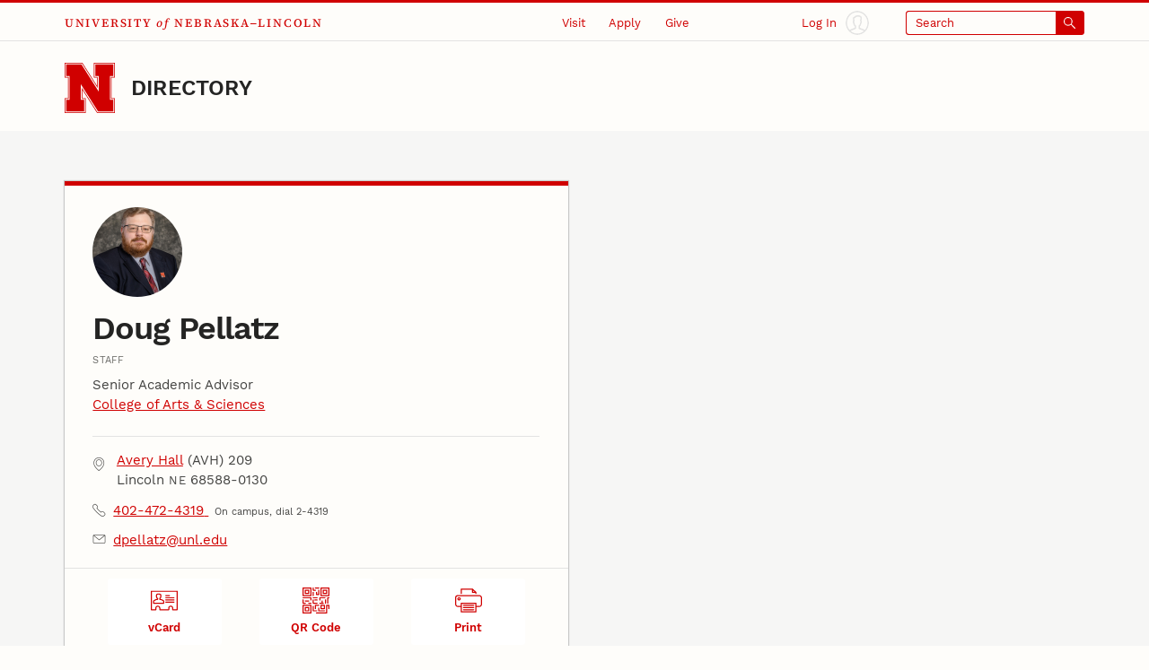

--- FILE ---
content_type: text/html; charset=UTF-8
request_url: https://directory.unl.edu/?uid=dpellatzjr2
body_size: 77629
content:
<!DOCTYPE html>
<html class="dcf-no-js dcf-no-webp" lang="en"><!-- InstanceBegin template="/Templates/app_local.dwt" codeOutsideHTMLIsLocked="false" -->
  <head>
  <meta charset="utf-8">
<meta http-equiv="x-ua-compatible" content="ie=edge">
<meta name="viewport" content="width=device-width, initial-scale=1, viewport-fit=cover">
<meta name="color-scheme" content="dark light">

  <!--
    Membership and regular participation in the University of Nebraska–Lincoln (UNL) Web Developer Network (WDN) is required to use the UNLedu Web Framework. Visit the WDN site at https://wdn.unl.edu/. Register for our mailing list and add your site or server to UNL Web Audit.
    All framework code is the property of the UNL Web Developer Network. The code seen in a source code view is not, and may not be used as, a template. You may not use this code, a reverse-engineered version of this code, or its associated visual presentation in whole or in part to create a derivative work.
    This message may not be removed from any pages based on the UNLedu Web Framework.

    $Id$
  -->
  <!-- InstanceBeginEditable name="doctitle" --><title>Doug Pellatz | Directory | University of Nebraska–Lincoln</title><!-- InstanceEndEditable -->
  <style>@charset "UTF-8";@font-face{ascent-override:85%;font-family:"Serif Fallback";size-adjust:110.85000000000004%;src:local("Times New Roman")}@font-face{ascent-override:80%;font-family:"Sans Serif Fallback";size-adjust:111.77999999999994%;src:local("Arial")}@font-face{font-display:swap;font-family:"Source Serif 4 UNL Wordmark";font-weight:500;src:url(/wdn/templates_5.3/fonts/source-serif-4/SourceSerif4-Medium-UNLwordmark.woff2) format("woff2");unicode-range:U+41-43,U+45,U+49,U+4b,U+4c,U+4e,U+4f,U+52-56,U+59}@font-face{font-display:swap;font-family:"Source Serif 4 UNL Wordmark";font-style:italic;src:url(/wdn/templates_5.3/fonts/source-serif-4/SourceSerif4-MediumItalic-UNLwordmark.woff2) format("woff2");unicode-range:U+66,U+6f}@font-face{font-display:swap;font-family:Work Sans;font-weight:400;src:url(/wdn/templates_5.3/fonts/work-sans/WorkSans-Regular.woff2) format("woff2")}@font-face{font-display:swap;font-family:Work Sans;font-style:italic;src:url(/wdn/templates_5.3/fonts/work-sans/WorkSans-Italic.woff2) format("woff2")}@font-face{font-display:swap;font-family:Work Sans;font-weight:600;src:url(/wdn/templates_5.3/fonts/work-sans/WorkSans-Semibold.woff2) format("woff2")}@font-face{font-display:swap;font-family:Work Sans;font-style:italic;font-weight:600;src:url(/wdn/templates_5.3/fonts/work-sans/WorkSans-SemiboldItalic.woff2) format("woff2")}@font-face{font-display:swap;font-family:Work Sans;font-weight:700;src:url(/wdn/templates_5.3/fonts/work-sans/WorkSans-Bold.woff2) format("woff2")}@font-face{font-display:swap;font-family:Work Sans;font-style:italic;font-weight:700;src:url(/wdn/templates_5.3/fonts/work-sans/WorkSans-BoldItalic.woff2) format("woff2")}html{font-family:Work Sans,"Sans Serif Fallback",sans-serif;font-size:1em;line-height:1.5}button,figure,input,optgroup,select,textarea{margin:0}:not([role=dialog])[hidden]{display:none!important}[role=dialog][hidden]{display:block!important;visibility:hidden!important}[role=list]{list-style:none;padding-left:0}*,:after,:before{-webkit-box-sizing:border-box;box-sizing:border-box}:root{--bg-body:#fefdfa;--bg-btn-inverse-primary:#ebebea;--bg-btn-inverse-secondary:transparent;--bg-btn-inverse-tertiary:transparent;--bg-btn-primary:#d00000;--bg-btn-secondary:#fefdfa;--bg-btn-tertiary:transparent;--b:#e3e3e2;--b-btn-primary:#d00000;--b-btn-secondary:currentColor;--b-btn-tertiary:transparent;--b-btn-inverse-primary:#ebebea;--b-btn-inverse-secondary:currentColor;--b-btn-inverse-tertiary:transparent;--body:#424240;--btn-primary:#fefdfa;--btn-secondary:#d00000;--btn-tertiary:#d00000;--btn-inverse-primary:#d00000;--btn-inverse-secondary:#ebebea;--btn-inverse-tertiary:#ebebea;--heading:#242423;--inverse:#fefdfa;--link:#d00000}@media (prefers-color-scheme:dark){:root{--bg-body:#242423;--bg-btn-inverse-primary:#ebebea;--bg-btn-inverse-secondary:transparent;--bg-btn-inverse-tertiary:transparent;--bg-btn-primary:#ebebea;--bg-btn-secondary:transparent;--bg-btn-tertiary:transparent;--b:#424240;--b-btn-primary:#ebebea;--b-btn-secondary:currentColor;--b-btn-tertiary:transparent;--b-btn-inverse-primary:#ebebea;--b-btn-inverse-secondary:currentColor;--b-btn-inverse-tertiary:transparent;--body:#c7c8ca;--btn-inverse-primary:#d00000;--btn-inverse-secondary:#ebebea;--btn-inverse-tertiary:#ebebea;--btn-primary:#d00000;--btn-secondary:#ebebea;--btn-tertiary:#ebebea;--heading:#fefdfa;--link:#71bdd3}}@media screen and (min-width:31.57em){:root{font-size:calc(.93em + .23vw)}}@media screen and (min-width:177.38em){:root{font-size:1.33em}}a{color:var(--link)}body{background-color:var(--bg-body);color:var(--body);margin:0;overflow-x:hidden}button,input[type=button],input[type=submit]{display:inline-block;font-family:inherit;font-size:1em;line-height:1.5;padding:.56em 1em;text-align:center}h1{font-size:2em}h2{font-size:1.78em}h1,h2{color:var(--heading);line-height:1.13;margin-bottom:1rem;margin-top:0;text-wrap:balance}img{height:auto;max-width:100%}ol,ul{padding-left:1.78em}dl,ol,ul{margin-bottom:1em}dl,ol,p,ul{margin-top:0}p{margin-bottom:1rem}.unl dl,.unl ol,.unl p,.unl ul {text-wrap:pretty}.dcf-bleed{left:50%;margin-inline:-50vw;position:relative;right:50%;width:100vw}.dcf-wrapper{padding-inline:5.62vw}.dcf-breadcrumbs li{-webkit-box-align:center;align-items:center;display:-webkit-box;display:flex}.dcf-btn{-webkit-appearance:none;-moz-appearance:none;appearance:none;display:inline-block;text-align:center}.dcf-header a,.unl h1 a,.unl h2 a,a.dcf-btn-primary,a.dcf-btn-secondary{text-decoration:none}.dcf-nav-local ul{margin-bottom:0;padding-left:0}.dcf-nav-local ul,.unl .dcf-breadcrumbs ol{list-style:url("data:image/svg+xml;charset=utf-8,%3Csvg xmlns='http://www.w3.org/2000/svg'/%3E")}.unl .dcf-breadcrumbs ol{display:-webkit-box;display:flex;flex-wrap:nowrap;padding-left:5.62vw}.unl .dcf-breadcrumbs li{margin-bottom:0}.unl .dcf-breadcrumbs li:not(:last-child){margin-right:.56em}.unl .dcf-breadcrumbs li:not(:last-child):after{content:"";margin-left:.56em}.unl .dcf-btn{border-style:solid;border-width:2px;font-size:.84em;font-weight:600;padding:.75em 1em}.unl .dcf-btn-inverse-primary{background-color:var(--bg-btn-inverse-primary);border-color:var(--b-btn-inverse-primary);color:var(--btn-inverse-primary)}.unl .dcf-btn-inverse-secondary{background-color:var(--bg-btn-inverse-secondary);border-color:var(--b-btn-inverse-secondary);color:var(--btn-inverse-secondary)}.unl .dcf-btn-inverse-tertiary{background-color:var(--bg-btn-inverse-tertiary);border-color:var(--b-btn-inverse-tertiary);color:var(--btn-inverse-tertiary)}.unl .dcf-btn-primary{background-color:var(--bg-btn-primary);border-color:var(--b-btn-primary);color:var(--btn-primary)}.unl .dcf-btn-secondary{background-color:var(--bg-btn-secondary);border-color:var(--b-btn-secondary);color:var(--btn-secondary)}.unl .dcf-btn-tertiary{background-color:var(--bg-btn-tertiary);border-color:var(--b-btn-tertiary);color:var(--btn-tertiary)}.dcf-institution-title{font-family:"Source Serif 4 UNL Wordmark","Serif Fallback",serif}.unl-institution-title-ls{letter-spacing:.18em}.unl .dcf-site-group{min-height:3.16em}.unl .dcf-site-affiliation a{display:inline-block;padding-bottom:.24em}.unl .dcf-site-affiliation a,.unl .dcf-site-title a{color:var(--heading)}.unl h1,.unl h2{font-weight:600;letter-spacing:-.01em;margin-left:-.01em}.unl .dcf-subhead{font-size:.75rem;font-weight:400;letter-spacing:.1em;line-height:1.33;margin-bottom:.75em;text-transform:uppercase}.unl .dcf-page-title h1,.unl .dcf-page-title h1+.dcf-subhead{margin-bottom:0}.unl .dcf-page-title h1+.dcf-subhead{margin-top:1rem}.unl .dcf-nav-local a:link{color:#fefdfa}.unl .dcf-nav-local>ul:first-child{display:grid}.unl .dcf-nav-menu li{margin-bottom:0}.unl .dcf-nav-menu-child a,.unl .dcf-nav-menu-child button{color:#fefdfa;display:block;line-height:1.33;padding:.75rem 1rem}.unl .dcf-nav-menu-child button,.unl .dcf-nav-menu-child>ul>li>a{font-weight:600}.unl .dcf-nav-toggle-btn{-webkit-appearance:none;-moz-appearance:none;appearance:none}.dcf-bg-transparent{background-color:transparent}.dcf-circle{border-radius:50%}.dcf-b-solid{border-style:solid}.dcf-bt-solid{border-top-style:solid}.dcf-b-0{border-width:0}.dcf-b-1{border-width:1px}.dcf-bt-3{border-top-width:3px}.dcf-ai-flex-end{-webkit-box-align:end;align-items:flex-end}.dcf-ai-center{-webkit-box-align:center;align-items:center}.dcf-jc-flex-end{-webkit-box-pack:end;justify-content:flex-end}.dcf-jc-center{-webkit-box-pack:center;justify-content:center}.dcf-jc-between{-webkit-box-pack:justify;justify-content:space-between}.dcf-d-none{display:none!important}.dcf-d-block{display:block}.dcf-d-flex{display:-webkit-box;display:flex}.dcf-flex-col{-webkit-box-orient:vertical;-webkit-box-direction:normal;flex-direction:column}.dcf-flex-nowrap{flex-wrap:nowrap}.dcf-flex-grow-1{-webkit-box-flex:1;flex-grow:1}.dcf-flex-shrink-0{flex-shrink:0}.dcf-h-4{height:1em}.dcf-h-5{height:1.33em}.dcf-h-8{height:3.16em}.dcf-h-100\%{height:100%}.dcf-w-4{width:1em}.dcf-w-5{width:1.33em}.dcf-w-7{width:2.37em}.dcf-w-8{width:3.16em}.dcf-w-100\%{width:100%}.dcf-w-min-0{min-width:0}.dcf-mt-2{margin-top:.56em}.dcf-mr-3{margin-right:.75em}.dcf-mr-4{margin-right:1em}.dcf-obj-fit-cover{height:100%;object-fit:cover;width:100%}.dcf-overflow-hidden{overflow:hidden}.dcf-p-0{padding:0}.dcf-pt-3{padding-top:.75em}.dcf-pt-5{padding-top:1.33em}.dcf-pr-4{padding-right:1em}.dcf-pb-3{padding-bottom:.75em}.dcf-pb-4{padding-bottom:1em}.dcf-pl-4{padding-left:1em}.dcf-relative{position:relative}.dcf-absolute{position:absolute}.dcf-fixed{position:fixed}.dcf-bottom-0{bottom:0}.dcf-fill-current{fill:currentColor}.dcf-txt-left{text-align:left}.dcf-italic{font-style:italic}.dcf-bold{font-weight:600}.dcf-bolder{font-weight:700}.dcf-lh-1{line-height:1}.dcf-lh-2{line-height:1.13}.dcf-lh-3{line-height:1.33}.dcf-uppercase{text-transform:uppercase}.dcf-invisible{visibility:hidden}.dcf-show-on-focus:not(:focus):not(:active),.dcf-sr-only{clip:rect(0 0 0 0);-webkit-clip-path:inset(50%);clip-path:inset(50%);height:1px;overflow:hidden;position:absolute;white-space:nowrap;width:1px}@media screen{.unl-bg-scarlet{background-color:#d00000}.unl-bg-cream{background-color:var(--bg-body)}.unl-b-scarlet{border-color:#d00000}.unl-bt-scarlet{border-top-color:#d00000}.unl-scarlet,a.unl-scarlet{color:var(--link)}.unl-cream,a.unl-cream{color:var(--inverse)}}.unl .dcf-breadcrumbs,.unl .dcf-txt-xs{font-size:.75em}.unl .dcf-txt-h5{font-size:1.13em}.unl .dcf-txt-h4{font-size:1.33em}.unl .dcf-txt-h3{font-size:1.5em}.unl-ls-1{letter-spacing:.01em}.unl-ls-3{letter-spacing:.1em}@media only screen and (max-width:56.12em){.unl .dcf-breadcrumbs{height:4.21em;overflow:hidden}.unl .dcf-breadcrumbs ol{overflow-x:auto;overflow-y:hidden;padding-bottom:4.21em}.unl .dcf-breadcrumbs li{flex-shrink:0}.unl .dcf-logo-lockup{padding-bottom:1em}.unl .dcf-idm-login{-webkit-box-orient:vertical;-webkit-box-direction:normal;flex-direction:column}.unl .dcf-nav-toggle-group{display:-webkit-box;display:flex;z-index:999}.unl .dcf-nav-toggle-btn{flex-basis:25%}.unl .dcf-nav-menu{pointer-events:none;visibility:hidden}.unl .dcf-cta-header,.unl .dcf-header .dcf-institution-title,.unl .dcf-idm-toggle,.unl .dcf-search-toggle-wrapper{display:none}}@media only screen and (min-width:56.12em){h1{font-size:2.37em}h2{font-size:2em}.unl .dcf-breadcrumbs li:first-child,.unl .dcf-breadcrumbs li:last-child{flex-shrink:0}.unl .dcf-breadcrumbs li:not(:first-child),.unl .dcf-breadcrumbs li:not(:last-child){min-width:0}.unl .dcf-breadcrumbs li a{overflow:hidden;text-overflow:ellipsis;white-space:nowrap}.unl .dcf-header-global{border-bottom:1px solid var(--b);padding-top:.18em}.unl .dcf-header-global-item{margin-left:3.16vw}.unl .dcf-cta-header{-webkit-box-flex:3;-webkit-box-pack:end;display:-webkit-box;display:flex;flex-grow:3;justify-content:flex-end;margin-bottom:0}.unl .dcf-logo-lockup{padding-bottom:1.13em}.unl .dcf-idm-login{-webkit-box-orient:horizontal;-webkit-box-direction:reverse;flex-direction:row-reverse}.unl .dcf-idm-img{fill:#e3e3e2}.unl .dcf-nav-local>ul:first-child{grid-template-columns:repeat(6,1fr);overflow:hidden}.unl .dcf-nav-local>ul>li>a{border-left:1px solid #a00000;height:100%}.unl .dcf-nav-toggle-btn-menu~.dcf-nav-local ul ul{position:absolute;visibility:hidden}.unl .dcf-nav-menu{background-color:#d00000;display:-webkit-box;display:flex;flex-wrap:nowrap;padding-inline:5.62vw}.unl .dcf-nav-menu ul:first-child>li>a,.unl .dcf-nav-menu ul:first-child>li>button{font-size:.84rem!important}.unl .dcf-search{max-width:13.32em}.unl .dcf-idm-toggle,.unl .dcf-nav-menu .dcf-nav-toggle-btn-menu,.unl .dcf-search-toggle-wrapper{display:-webkit-box;display:flex}.unl .dcf-search-toggle-label{padding:.24em 3.16em .24em .75em}.unl .dcf-txt-h4,.unl .dcf-txt-h5{font-size:1.33em!important}.unl .dcf-txt-h3{font-size:1.5em!important}.unl .dcf-cta-nav,.unl .dcf-nav-toggle-group{display:none}}.dcf-modal-overlay[aria-hidden=true]{opacity:0;pointer-events:none;visibility:hidden}</style>
<link rel="stylesheet" href="/wdn/templates_5.3/css/main.css?dep=5.3.58" media="print" onload="this.media='all'">
<noscript>
  <link rel="stylesheet" href="/wdn/templates_5.3/css/main.css?dep=5.3.58">
</noscript>
<link rel="preload" href="https://ucommchat.unl.edu/assets/css?for=client&v=5" as="style">
<link rel="stylesheet" href="/wdn/templates_5.3/css/print.css?dep=5.3.58" media="print">
<link rel="icon" href="/wdn/templates_5.3/includes/global/favicon/favicon.ico" sizes="any">
<link rel="icon" href="/wdn/templates_5.3/includes/global/favicon/icon.svg" type="image/svg+xml">
<link rel="apple-touch-icon" href="/wdn/templates_5.3/includes/global/favicon/apple-touch-icon.png">
<link rel="manifest" href="/wdn/templates_5.3/includes/global/favicon/manifest.webmanifest">
<meta name="theme-color" content="#d00000">

  <!-- InstanceBeginEditable name="head" -->
    <!-- Place optional header elements here -->
  <style>#dcf-mobile-toggle-menu {display: none!important}</style>
<meta name="robots" content="noarchive">
<meta name="description" content="The Faculty, Staff and Student online directory for the University. Information obtained from this directory may not be used to provide addresses for mailings to students, faculty or staff. Any solicitation of business, information, contributions or other response from individuals listed in this publication by mail, telephone or other means is forbidden.">
<meta name="keywords" content="university of nebraska-lincoln student faculty staff directory vcard">
<meta name="author" content="University of Nebraska–Lincoln Office of University Communication">

<link rel="home" href="https://directory.unl.edu/">
<link rel="stylesheet" href="https://directory.unl.edu/css/directory.css?v=20250401a">
<link rel="stylesheet" href="https://directory.unl.edu/css/directory-print.css?v=20250401a" media="print">
<!-- InstanceEndEditable -->
  <!-- TemplateParam name="class" type="text" value="" -->
  </head>
  <body class="unl app" data-version="5.3">
    <div class="dcf-absolute dcf-pin-top dcf-pin-left dcf-mt-1 dcf-ml-1 dcf-z-1" id="dcf-skip-nav">
  <a class="dcf-show-on-focus dcf-btn dcf-btn-primary" href="#dcf-main">Skip to main content</a>
</div>

    <header class="dcf-header" id="dcf-header" role="banner">
      <script>function displayWDNNoticeBanner(){function e(e){if(e){var n=document.getElementById("dcf-skip-nav"),t=document.createElement("div");t.setAttribute("role","navigation"),t.classList.add("dcf-d-none@print"),t.innerHTML=e,n?n.parentNode.insertBefore(t,n.nextSibling):document.body.prepend(t)}}var n=!1,t=sessionStorage.getItem("wdnNoticeMessage");if(setInterval(function(){sessionStorage.removeItem("wdnNoticeMessage")},9e5),t)n=t,e(n);else{var s=new XMLHttpRequest;s.open("GET","https://its-unl-cms-prd-s3.s3.amazonaws.com/wdn-message.html"),s.send(null),s.onload=function(t){200===s.status&&(n=s.responseText,sessionStorage.setItem("wdnNoticeMessage",n),e(n))}}}displayWDNNoticeBanner();</script>
<div class="dcf-header-global dcf-wrapper dcf-d-flex dcf-flex-nowrap dcf-ai-center dcf-jc-between dcf-relative dcf-bt-solid dcf-bt-3 unl-bt-scarlet">
  <a class="dcf-institution-title dcf-flex-shrink-0 dcf-pt-3 dcf-pb-3 dcf-txt-xs unl-ls-3" id="dcf-institution-title" href="https://www.unl.edu/">
    <span class="dcf-uppercase">University</span> <span class="dcf-italic">of</span><span class="unl-institution-title-ls"> </span><span class="dcf-uppercase">Nebraska&ndash;Lincoln</span>
  </a>

      <ul class="dcf-cta dcf-cta-header dcf-header-global-item dcf-jc-flex-end dcf-mb-0 dcf-txt-xs dcf-d-none@print" role="list">

      <li class="dcf-mb-0">
  <a class="dcf-link-cta dcf-pt-3 dcf-pr-4 dcf-pb-3 dcf-pl-4" href="https://www.unl.edu/visit/">Visit</a>
  <div class="dcf-popup" data-position="bottom" data-alignment="center" data-point="true" data-hover="true" hidden>
    <button class="dcf-btn-toggle-popup dcf-btn-toggle-cta dcf-pt-3 dcf-pr-4 dcf-pb-3 dcf-pl-4 dcf-bg-transparent dcf-b-0" id="dcf-visit-toggle" hidden>Visit</button>
    <ul class="dcf-popup-content dcf-list-cta dcf-absolute dcf-mt-0 dcf-mb-0 dcf-p-6 dcf-bg-overlay-dark" id="dcf-visit-options" role="list">

      <!-- InstanceBeginEditable name="headervisit" -->
      <!--#include virtual="/wdn/templates_5.3/includes/local/visit-local.html" -->
      <!-- InstanceEndEditable -->
            <li class="dcf-mb-0"><a href="https://www.unl.edu/visit/">Visit the University of Nebraska&ndash;Lincoln</a></li>
    </ul>
  </div>
</li>

      <li class="dcf-mb-0">
  <a class="dcf-link-cta dcf-pt-3 dcf-pr-4 dcf-pb-3 dcf-pl-4" href="https://www.unl.edu/apply/">Apply</a>
  <div class="dcf-popup" data-position="bottom" data-alignment="center" data-point="true" data-hover="true" hidden>
    <button class="dcf-btn-toggle-popup dcf-btn-toggle-cta dcf-pt-3 dcf-pr-4 dcf-pb-3 dcf-pl-4 dcf-bg-transparent dcf-b-0" id="dcf-apply-toggle" hidden>Apply</button>
    <ul class="dcf-popup-content dcf-list-cta dcf-absolute dcf-mt-0 dcf-mb-0 dcf-p-6 dcf-bg-overlay-dark" id="dcf-apply-options" role="list">

      <!-- InstanceBeginEditable name="headerapply" -->
      <!--#include virtual="/wdn/templates_5.3/includes/local/apply-local.html" -->
      <!-- InstanceEndEditable -->
            <li class="dcf-mb-0"><a href="https://www.unl.edu/apply/">Apply to the University of Nebraska&ndash;Lincoln</a></li>
    </ul>
  </div>
</li>

      <li class="dcf-mb-0">
  <a class="dcf-link-cta dcf-pt-3 dcf-pr-4 dcf-pb-3 dcf-pl-4" href="https://www.unl.edu/give/">Give</a>
  <div class="dcf-popup" data-position="bottom" data-alignment="center" data-point="true" data-hover="true" hidden>
    <button class="dcf-btn-toggle-popup dcf-btn-toggle-cta dcf-pt-3 dcf-pr-4 dcf-pb-3 dcf-pl-4 dcf-bg-transparent dcf-b-0" id="dcf-give-toggle" hidden>Give</button>
    <ul class="dcf-popup-content dcf-list-cta dcf-absolute dcf-mt-0 dcf-mb-0 dcf-p-6 dcf-bg-overlay-dark" id="dcf-give-options" role="list">

      <!-- InstanceBeginEditable name="headergive" -->
      <!--#include virtual="/wdn/templates_5.3/includes/local/give-local.html" -->
      <!-- InstanceEndEditable -->
            <li class="dcf-mb-0"><a href="https://www.unl.edu/give/">Give to the University of Nebraska&ndash;Lincoln</a></li>
    </ul>
  </div>
</li>

      </ul>

      <div class="dcf-idm dcf-flex-grow-1 dcf-d-flex dcf-jc-flex-end dcf-h-100% dcf-w-min-0 dcf-d-none@print" id="dcf-idm">
  <div class="dcf-idm-status-logged-out dcf-idm-toggle dcf-ai-center dcf-relative dcf-header-global-item dcf-w-min-0">
    <a class="dcf-idm-login dcf-d-flex dcf-ai-center dcf-jc-center dcf-h-100% dcf-w-100%" href="https://shib.unl.edu/idp/profile/cas/login?service=https%3A%2F%2Fwww.unl.edu%2F">
      <svg class="dcf-idm-img dcf-txt-sm dcf-h-6 dcf-w-6 dcf-circle unl-bg-cream" aria-hidden="true" focusable="false" height="16" width="16" viewBox="0 0 48 48"><path d="M47.9 24C47.9 10.8 37.2.1 24 .1S.1 10.8.1 24c0 6.3 2.5 12.3 6.9 16.8 4.5 4.6 10.6 7.1 17 7.1s12.5-2.5 17-7.1c4.5-4.5 6.9-10.5 6.9-16.8zm-45 0C2.9 12.4 12.4 2.9 24 2.9c11.6 0 21.1 9.5 21.1 21.1 0 5.2-1.9 10.1-5.3 14-2.1-1.2-5-2.2-8.2-3.4-.7-.3-1.5-.5-2.2-.8v-3.1c1.1-.7 2.6-2.4 2.9-5.7.8-.6 1.2-1.6 1.2-2.9 0-1.1-.4-2.1-1-2.7.5-1.6 1.3-4.2.7-6.5-.7-3-4.6-4-7.7-4-2.7 0-5.9.8-7.2 2.8-1.2 0-2 .5-2.4 1-1.6 1.7-.8 4.8-.3 6.6-.6.6-1 1.6-1 2.7 0 1.3.5 2.3 1.2 2.9.3 3.4 1.8 5 2.9 5.7v3.1c-.7.2-1.4.5-2 .7-3.1 1.1-6.2 2.2-8.4 3.5-3.5-3.7-5.4-8.7-5.4-13.9zm7.5 16.1c2-1 4.6-2 7.2-2.9 1-.4 2-.7 3-1.1.5-.2.9-.7.9-1.3v-4.9c0-.6-.4-1.1-.9-1.3-.1 0-2-.8-2-4.5 0-.7-.5-1.2-1.1-1.4-.1-.3-.1-.9 0-1.2.6-.1 1.1-.7 1.1-1.4 0-.3-.1-.6-.2-1.2-.9-3.2-.7-4-.4-4.3.1-.1.4-.1 1 0 .7.1 1.5-.3 1.6-1 .3-1 2.5-1.9 5-1.9s4.7.8 5 1.9c.4 1.7-.4 4.1-.7 5.2-.2.6-.3.9-.3 1.3 0 .7.5 1.2 1.1 1.4.1.3.1.9 0 1.2-.6.1-1.1.7-1.1 1.4 0 3.7-1.9 4.5-2 4.5-.6.2-1 .7-1 1.3v4.9c0 .6.4 1.1.9 1.3 1.1.4 2.1.8 3.2 1.2 2.7 1 5.2 1.9 7.1 2.8-3.8 3.3-8.6 5-13.7 5-5.2 0-9.9-1.8-13.7-5z"/></svg>
      <span class="dcf-idm-label dcf-mr-3 dcf-txt-xs">Log In</span>
    </a>
  </div>
  <div class="dcf-idm-status-logged-in dcf-idm-toggle dcf-ai-center dcf-relative dcf-header-global-item dcf-w-min-0"></div>
</div>

      <div class="dcf-search dcf-header-global-item dcf-flex-grow-1 dcf-d-flex dcf-jc-flex-end dcf-modal-parent dcf-d-none@print" id="dcf-search" role="search">
  <div class="dcf-search-toggle-wrapper dcf-ai-center dcf-w-100%">
    <a class="dcf-nav-toggle-btn dcf-nav-toggle-btn-search dcf-search-toggle dcf-d-flex dcf-ai-center dcf-jc-between dcf-w-100% dcf-p-0 dcf-rounded dcf-txt-xs dcf-b-1 dcf-b-solid unl-b-scarlet unl-bg-scarlet" id="dcf-search-toggle-link" href="https://search.unl.edu/">
      <span class="dcf-search-toggle-label dcf-rounded-left dcf-flex-grow-1 dcf-txt-left unl-bg-cream unl-scarlet">Search</span>
      <span class="dcf-d-flex dcf-ai-center dcf-jc-center dcf-w-7">
        <svg class="dcf-h-4 dcf-w-4 dcf-fill-current" aria-hidden="true" focusable="false" height="16" width="16" viewBox="0 0 48 48">
          <path d="M18 36a17.9 17.9 0 0 0 11.27-4l15.31 15.41a2 2 0 0 0 2.84-2.82L32.08 29.18A18 18 0 1 0 18 36zm0-32A14 14 0 1 1 4 18 14 14 0 0 1 18 4z"></path>
        </svg>
      </span>
    </a>
    <button class="dcf-search-toggle-button dcf-btn-toggle-modal dcf-nav-toggle-btn dcf-nav-toggle-btn-search dcf-search-toggle dcf-d-flex dcf-ai-center dcf-jc-between dcf-w-100% dcf-p-0 dcf-rounded dcf-txt-xs dcf-bg-transparent dcf-b-1 dcf-b-solid unl-b-scarlet unl-bg-scarlet unl-cream" data-toggles-modal="dcf-search-results" type="button" hidden></button>
  </div>
  <div class="dcf-modal dcf-fixed dcf-pin-top dcf-pin-left" id="dcf-search-results" hidden>
    <div class="dcf-modal-wrapper dcf-bg-overlay-light dcf-h-max-100vh dcf-overflow-y-auto dcf-d-flex dcf-flex-col dcf-flex-nowrap dcf-h-100% dcf-w-100%">
      <div class="dcf-modal-header dcf-bleed dcf-bg-center dcf-bg-no-repeat dcf-bg-cover unl-bg-scarlet unl-search-bg">
        <h2 class="dcf-sr-only">Search Form</h2>
        <form class="dcf-wrapper dcf-form dcf-search-form dcf-d-flex dcf-ai-center dcf-pt-8 dcf-pb-8" id="dcf-search-form" role="search" aria-label="Site" action="https://search.unl.edu/" method="get">
          <label class="dcf-label dcf-mr-4 dcf-mb-0 unl-cream" for="dcf-search_query">Search</label>
          <div class="dcf-input-group">
            <input class="dcf-input-text dcf-search-input dcf-bg-transparent unl-cream unl-b-cream" id="dcf-search_query" name="q" type="search" required>
            <button class="dcf-btn dcf-btn-inverse-primary" type="submit">
              <svg class="dcf-d-block dcf-h-5 dcf-w-5 dcf-fill-current" aria-hidden="true" focusable="false" height="16" width="16" viewBox="0 0 48 48">
                <path d="M18 36a17.9 17.9 0 0 0 11.27-4l15.31 15.41a2 2 0 0 0 2.84-2.82L32.08 29.18A18 18 0 1 0 18 36zm0-32A14 14 0 1 1 4 18 14 14 0 0 1 18 4z"></path>
              </svg>
              <span class="dcf-sr-only">Submit</span>
            </button>
          </div>
        </form>
        <button class="dcf-btn-close-modal dcf-btn dcf-btn-inverse-tertiary dcf-absolute dcf-pin-top dcf-pin-right dcf-z-1 dcf-lh-1">Close</button>
      </div>
      <div class="dcf-modal-content dcf-bleed dcf-h-100% dcf-w-100% dcf-overflow-y-auto">
        <div class="dcf-h-100% dcf-w-100% dcf-overflow-y-auto">
          <div class="dcf-search-results-wrapper dcf-h-100% dcf-w-100%" id="dcf-search-results-wrapper">
          </div><!-- end Search Results Wrapper -->
        </div>
      </div>
    </div>
  </div>
</div>

      </div>

      <div class="dcf-logo-lockup dcf-wrapper dcf-d-flex dcf-ai-flex-end dcf-relative dcf-overflow-hidden dcf-pt-5" id="dcf-logo-lockup">
  <a class="dcf-header-logo dcf-mr-4 dcf-flex-shrink-0" id="dcf-header-logo" href="https://www.unl.edu/" aria-label="Go to University of Nebraska&ndash;Lincoln home page">
    <svg class="dcf-d-block dcf-h-8 dcf-w-8" focusable="false" height="76" width="76" viewBox="0 0 152 152">
      <defs>
        <style>
          .unl-header-svg-n-1 { fill: #fefdfa; }
          .unl-header-svg-n-2 { fill: #d00000; }
          @media print {
            .unl-header-svg-n-1 { fill: #fff; }
            .unl-header-svg-n-2 { fill: #000; }
          }
          #n153,
          #n57 {
            display: none;
          }
          @media (min-width: 56px) {
            #n45 { display: none; }
            #n57 { display: block; }
          }
          @media (min-width: 152px) {
            #n57 { display: none; }
            #n153{ display: block; }
          }
        </style>
      </defs>
      <g id="n153">
        <path class="unl-header-svg-n-1" d="M147,1H90V42h10V75.673L53.532,2.393,52.648,1H2V42H12v66H2v41H62V108H52V74.336l46.467,73.271L99.351,149H150V108H140V42h10V1ZM59,111v35H5V111H15V39H5V4H51l52,82V39H93V4h54V39H137v72h10v35H101L49,64v47Z"></path>
        <path class="unl-header-svg-n-2" d="M147,0H88V45H98V69.8L55.2,2.3,53.8,0H0V45H10v62H0v45H64V107H54V82.2l42.8,67.5,1.5,2.3H152V107H142V45h10V0Zm3,5V43H140v66h10v41H99.4l-.9-1.4L52,75.3V109H62v41H2V109H12V43H2V2H52.6l.9,1.4L100,76.7V43H90V2h60ZM103,87,51,5H5V40H15v72H5v35H59V112H49V65l52,82h46V112H137V40h10V5H93V40h10Z"></path>
      </g>
      <g id="n57">
        <path class="unl-header-svg-n-1" d="M89.571,2.714V43.429h10.857V76L51.571,2.714H2.714V43.429H13.571v65.143H2.714v40.714H62.429V108.571H51.571V76l47.5,73.286h50.214V108.571H138.429V43.429h10.857V2.714ZM59.714,111.286v35.286H5.429V111.286H16.286V40.714H5.429V5.429H50.214l52.929,81.429V40.714H92.286V5.429h54.286V40.714H135.714v70.571h10.857v35.286H100.429L48.857,65.143v46.143Z"></path>
        <path class="unl-header-svg-n-2" d="M147.006,0H86.857V46.143H97.714V67.857L54.286,0H0V46.143H10.857v59.714H0V152H65.143V105.857H54.286V84.143L97.714,152H152V105.857H141.143V46.143H152V0Zm2.28,43.429H138.429v65.143h10.857v40.714H99.071L51.571,76v32.571H62.429v40.714H2.714V108.571H13.571V43.429H2.714V2.714H51.571L100.429,76V43.429H89.571V2.714h59.714ZM103.143,86.857,50.214,5.429H5.429V40.714H16.286v70.571H5.429v35.286H59.714V111.286H48.857V65.143l51.571,81.429h46.143V111.286H135.714V40.714h10.857V5.429H92.286V40.714h10.857Z"></path>
      </g>
      <g id="n45">
        <path class="unl-header-svg-n-1" d="M89.818,3.455v38h10.364V76L53.545,3.455H3.455v38H13.818v69.091H3.455v38H62.182v-38H51.818V76l46.636,72.545h50.091v-38H138.182V41.455h10.364v-38ZM58.727,114v31.091H6.909V114H17.273V38H6.909V6.909H51.818l51.818,79.455V38H93.273V6.909h51.818V38H134.727v76h10.364v31.091H100.182L48.364,65.636V114Z"></path>
        <path class="unl-header-svg-n-2" d="M147.008,0H86.364V44.909H96.727V65.636L55.273,0H0V44.909H10.364v62.182H0V152H65.636V107.091H55.273V86.364L96.727,152H152V107.091H141.636V44.909H152V0Zm1.537,41.455H138.182v69.091h10.364v38H98.455L51.818,76v34.545H62.182v38H3.455v-38H13.818V41.455H3.455v-38H53.545L100.182,76V41.455H89.818v-38h58.727ZM103.636,86.364,51.818,6.909H6.909V38H17.273v76H6.909v31.091H58.727V114H48.364V65.636l51.818,79.455h44.909V114H134.727V38h10.364V6.909H93.273V38h10.364Z"></path>
      </g>
    </svg>
  </a>
  <div class="dcf-site-group dcf-d-flex dcf-flex-col dcf-jc-center">

      <div class="dcf-site-affiliation dcf-lh-3 dcf-txt-xs" id="dcf-site-affiliation">

      <!-- InstanceBeginEditable name="affiliation" -->
      <!-- InstanceEndEditable -->
      </div>

      <div class="dcf-site-title dcf-bold dcf-lh-2 dcf-uppercase unl-ls-1" id="dcf-site-title">

      <!-- InstanceBeginEditable name="titlegraphic" --><a class="dcf-txt-h5" href="https://directory.unl.edu/">Directory</a><!-- InstanceEndEditable -->
      </div>

        </div>
</div>

      <div id="dcf-nav-toggle-group" class="dcf-nav-toggle-group dcf-pin-bottom dcf-fixed dcf-w-100% dcf-lh-1 dcf-bt-solid dcf-bt-3 unl-bt-scarlet unl-bg-cream hrjs dcf-d-none@print">
  <button class="dcf-nav-toggle-btn dcf-nav-toggle-btn-menu dcf-d-flex dcf-flex-col dcf-ai-center dcf-flex-grow-1 dcf-jc-center dcf-h-9 dcf-p-0 dcf-b-0 dcf-bg-transparent unl-scarlet" id="dcf-mobile-toggle-menu" aria-haspopup="true" aria-expanded="false" aria-label="Open menu">
    <svg class="dcf-h-5 dcf-w-5 dcf-fill-current" aria-hidden="true" focusable="false" width="16" height="16" viewBox="0 0 24 24">
      <g id="dcf-nav-toggle-icon-open-menu" class="">
        <path d="M23.5 12.5H.5c-.3 0-.5-.2-.5-.5s.2-.5.5-.5h23c.3 0 .5.2.5.5s-.2.5-.5.5zM23.5 4.5H.5C.2 4.5 0 4.3 0 4s.2-.5.5-.5h23c.3 0 .5.2.5.5s-.2.5-.5.5zM23.5 20.5H.5c-.3 0-.5-.2-.5-.5s.2-.5.5-.5h23c.3 0 .5.2.5.5s-.2.5-.5.5z"></path>
      </g>
      <g id="dcf-nav-toggle-icon-close-menu" class="dcf-d-none">
        <path d="M20.5 4.2L4.2 20.5c-.2.2-.5.2-.7 0-.2-.2-.2-.5 0-.7L19.8 3.5c.2-.2.5-.2.7 0 .2.2.2.5 0 .7z"></path>
        <path d="M3.5 4.2l16.3 16.3c.2.2.5.2.7 0s.2-.5 0-.7L4.2 3.5c-.2-.2-.5-.2-.7 0-.2.2-.2.5 0 .7z"></path>
      </g>
    </svg>
    <span class="dcf-nav-toggle-label-menu dcf-mt-2 dcf-txt-xs">Menu</span>
  </button>
  <a class="dcf-nav-toggle-btn dcf-nav-toggle-btn-search dcf-d-flex dcf-flex-col dcf-ai-center dcf-jc-center dcf-flex-grow-1 dcf-h-9 dcf-p-0 dcf-b-0 dcf-bg-transparent unl-scarlet" id="dcf-mobile-search-link" href="https://search.unl.edu/" aria-label="Open search">
    <svg class="dcf-h-5 dcf-w-5 dcf-fill-current" aria-hidden="true" focusable="false" height="16" width="16" viewBox="0 0 24 24">
      <g class="dcf-nav-toggle-icon-open">
        <path d="M22.5 21.8L15 14.3c1.2-1.4 2-3.3 2-5.3 0-4.4-3.6-8-8-8S1 4.6 1 9s3.6 8 8 8c2 0 3.9-.8 5.3-2l7.5 7.5c.2.2.5.2.7 0 .2-.2.2-.5 0-.7zM9 16c-3.9 0-7-3.1-7-7s3.1-7 7-7 7 3.1 7 7-3.1 7-7 7z"></path>
      </g>
      <g class="dcf-nav-toggle-icon-close dcf-d-none">
        <path d="M20.5 4.2L4.2 20.5c-.2.2-.5.2-.7 0-.2-.2-.2-.5 0-.7L19.8 3.5c.2-.2.5-.2.7 0 .2.2.2.5 0 .7z"></path>
        <path d="M3.5 4.2l16.3 16.3c.2.2.5.2.7 0s.2-.5 0-.7L4.2 3.5c-.2-.2-.5-.2-.7 0-.2.2-.2.5 0 .7z"></path>
      </g>
    </svg>
    <span class="dcf-nav-toggle-label dcf-mt-2 dcf-txt-xs">Search</span>
  </a>
  <button class="dcf-mobile-search-button dcf-nav-toggle-btn dcf-btn-toggle-modal dcf-d-flex dcf-flex-col dcf-ai-center dcf-jc-center dcf-flex-grow-1 dcf-h-9 dcf-p-0 dcf-b-0 dcf-bg-transparent unl-scarlet" data-toggles-modal="dcf-search-results" data-with-nav-toggle-group="true" data-nav-toggle-label-open="Search" data-nav-toggle-label-closed="Close" type="button" hidden></button>
  <div class="dcf-nav-toggle-btn dcf-nav-toggle-btn-idm dcf-idm dcf-d-flex dcf-flex-col dcf-ai-center dcf-jc-center dcf-flex-grow-1 dcf-h-9">
    <div class="dcf-idm-status-logged-out dcf-h-100% dcf-w-100%">
      <a class="dcf-d-flex dcf-flex-col dcf-ai-center dcf-jc-center dcf-h-100% dcf-w-100%" href="https://shib.unl.edu/idp/profile/cas/login?service=https%3A%2F%2Fwww.unl.edu%2F">
        <svg class="dcf-h-5 dcf-w-5 dcf-fill-current" aria-hidden="true" focusable="false" height="16" width="16" viewBox="0 0 24 24">
          <path d="M12 0C5.4 0 0 5.4 0 12c0 6.2 5 12 12 12 3.2 0 6.3-1.3 8.5-3.6S24 15.1 24 12c0-6.6-5.4-12-12-12zM4.7 20.2c1-.6 2.5-1.1 4-1.6l1.5-.6c.2-.1.3-.3.3-.5V15c0-.2-.1-.4-.3-.5 0 0-1.2-.5-1.2-2.5 0-.3-.2-.5-.5-.5 0 0-.1-.2-.1-.5s.1-.5.1-.5c.3 0 .5-.2.5-.5 0-.1 0-.3-.1-.5-.2-.5-.6-2-.2-2.4.1-.2.5-.2.7-.1.3 0 .5-.1.6-.4.2-.6 1.3-1.1 2.8-1.1s2.6.5 2.8 1.1c.2.9-.2 2.2-.4 2.8-.2.3-.2.5-.2.6 0 .3.2.5.5.5 0 0 .1.2.1.5s-.1.5-.1.5c-.3 0-.5.2-.5.5 0 2.1-1.1 2.5-1.2 2.5-.2.1-.3.3-.3.5v2.5c0 .2.1.4.3.5.5.2 1.1.4 1.6.6 1.5.5 2.9 1.1 3.9 1.6-2 1.8-4.5 2.8-7.3 2.8-2.7 0-5.3-1-7.3-2.8zm15.4-.8c-1-.6-2.6-1.2-4.3-1.8-.4-.2-.8-.3-1.3-.5v-1.8c.5-.3 1.4-1.1 1.5-2.9.4-.2.6-.7.6-1.4 0-.6-.2-1-.5-1.3.2-.8.7-2.1.4-3.3-.3-1.4-2.2-1.9-3.7-1.9-1.3 0-3 .4-3.6 1.5-.5-.1-.9.1-1.2.4-.8.8-.3 2.4-.1 3.3-.3.2-.5.7-.5 1.3 0 .6.2 1.1.6 1.4.1 1.8 1 2.6 1.5 2.9v1.8c-.4.1-.8.3-1.2.4-1.6.6-3.3 1.2-4.4 1.9C2 17.4 1 14.8 1 12 1 5.9 5.9 1 12 1s11 4.9 11 11c0 2.8-1 5.4-2.9 7.4z"></path>
        </svg>
        <span class="dcf-mt-2 dcf-txt-xs">Log In</span>
      </a>
    </div>
    <div class="dcf-idm-status-logged-in dcf-relative dcf-h-100% dcf-w-100%" hidden></div>
  </div>
</div>

      <nav class="dcf-nav-menu dcf-modal-parent dcf-d-none@print" id="dcf-navigation" role="navigation" aria-label="Primary">

      <div class="dcf-nav-menu-child dcf-app-controls dcf-w-100%">

      <!-- InstanceBeginEditable name="appcontrols" -->
      <!--#include virtual="/wdn/templates_5.3/includes/local/app-controls.html" -->
      <!-- InstanceEndEditable -->
      <ul class="dcf-cta dcf-cta-nav dcf-header-global-item dcf-mt-6 dcf-pt-5 dcf-bt-1 dcf-bt-solid unl-bt-cream" role="list">

      <li class="dcf-relative dcf-mb-0">
  <div class="dcf-mb-4 dcf-uppercase dcf-txt-xs dcf-bold unl-ls-2 unl-cream">Visit</div>
  <ul class="dcf-list-cta dcf-mt-0" role="list">

      <!-- InstanceBeginEditable name="navvisit" -->
      <!--#include virtual="/wdn/templates_5.3/includes/local/visit-local.html" -->
      <!-- InstanceEndEditable -->
          <li class="dcf-mb-0"><a href="https://www.unl.edu/visit/">Visit the University of Nebraska&ndash;Lincoln</a></li>
  </ul>
</li>

      <li class="dcf-relative dcf-mb-0">
  <div class="dcf-mb-4 dcf-uppercase dcf-txt-xs dcf-bold unl-ls-2 unl-cream">Apply</div>
  <ul class="dcf-list-cta dcf-mt-0" role="list">

      <!-- InstanceBeginEditable name="navapply" -->
      <!--#include virtual="/wdn/templates_5.3/includes/local/apply-local.html" -->
      <!-- InstanceEndEditable -->
          <li class="dcf-mb-0"><a href="https://www.unl.edu/apply/">Apply to the University of Nebraska&ndash;Lincoln</a></li>
  </ul>
</li>

      <li class="dcf-relative dcf-mb-0">
  <div class="dcf-mb-4 dcf-uppercase dcf-txt-xs dcf-bold unl-ls-2 unl-cream">Give</div>
  <ul class="dcf-list-cta dcf-mt-0" role="list">

      <!-- InstanceBeginEditable name="navgive" -->
      <!--#include virtual="/wdn/templates_5.3/includes/local/give-local.html" -->
      <!-- InstanceEndEditable -->
          <li class="dcf-mb-0"><a href="https://www.unl.edu/give/">Give to the University of Nebraska&ndash;Lincoln</a></li>
  </ul>
</li>

      </ul>

      </div>

      </nav>

      <div class="dcf-bleed unl-bg-scarlet">
  <div class="dcf-absolute dcf-d-flex dcf-ai-center dcf-h-100% dcf-w-100% dcf-overflow-hidden">

      <!-- InstanceBeginEditable name="appsearch" -->
      <!--#include virtual="/wdn/templates_5.3/includes/local/app-search.html" -->
      <!-- InstanceEndEditable -->
        </div>
</div>

    </header>
    <main class="dcf-wrapper" id="dcf-main" role="main" tabindex="-1">
      <!-- InstanceBeginEditable name="highlighted" -->
      <!-- InstanceEndEditable -->
      <!-- InstanceBeginEditable name="maincontentarea" --><div class="dcf-bleed record-container unl-bg-lightest-gray"><div class="dcf-wrapper dcf-pt-8 dcf-pb-8">

<div class="vcard card staff dcf-measure" data-uid="dpellatzjr2" data-preferred-name="Doug Pellatz" itemscope itemtype="https://schema.org/Person">
            <div class="planetred_profile card-profile dcf-d-block dcf-mb-3 dcf-h-10 dcf-w-10 dcf-ratio dcf-ratio-1x1">
            <picture>
    <source
        type="image/avif"
        media="(min-resolution: 144dpi)"
        sizes="(max-width: 5.62em) 5.62em"
        srcset="
            https://directory.unl.edu/avatar/dpellatzjr2?s=48&amp;dpi=144&amp;format=avif 48w,
            https://directory.unl.edu/avatar/dpellatzjr2?s=72&amp;dpi=144&amp;format=avif 72w,
            https://directory.unl.edu/avatar/dpellatzjr2?s=100&amp;dpi=144&amp;format=avif 100w,
            https://directory.unl.edu/avatar/dpellatzjr2?s=120&amp;dpi=144&amp;format=avif 120w,
            https://directory.unl.edu/avatar/dpellatzjr2?s=200&amp;dpi=144&amp;format=avif 200w,
            https://directory.unl.edu/avatar/dpellatzjr2?s=240&amp;dpi=144&amp;format=avif 240w,
            https://directory.unl.edu/avatar/dpellatzjr2?s=400&amp;dpi=144&amp;format=avif 400w,
            https://directory.unl.edu/avatar/dpellatzjr2?s=800&amp;dpi=144&amp;format=avif 800w,
        "
    />
    <source
        type="image/avif"
        sizes="(max-width: 5.62em) 5.62em"
        srcset="
            https://directory.unl.edu/avatar/dpellatzjr2?s=48&amp;dpi=72&amp;format=avif 48w,
            https://directory.unl.edu/avatar/dpellatzjr2?s=72&amp;dpi=72&amp;format=avif 72w,
            https://directory.unl.edu/avatar/dpellatzjr2?s=100&amp;dpi=72&amp;format=avif 100w,
            https://directory.unl.edu/avatar/dpellatzjr2?s=120&amp;dpi=72&amp;format=avif 120w,
            https://directory.unl.edu/avatar/dpellatzjr2?s=200&amp;dpi=72&amp;format=avif 200w,
            https://directory.unl.edu/avatar/dpellatzjr2?s=240&amp;dpi=72&amp;format=avif 240w,
            https://directory.unl.edu/avatar/dpellatzjr2?s=400&amp;dpi=72&amp;format=avif 400w,
            https://directory.unl.edu/avatar/dpellatzjr2?s=800&amp;dpi=72&amp;format=avif 800w,
        "
    />
    <source
        media="(min-resolution: 144dpi)"
        sizes="(max-width: 5.62em) 5.62em"
        srcset="
            https://directory.unl.edu/avatar/dpellatzjr2?s=48&amp;dpi=144&amp;format=jpeg 48w,
            https://directory.unl.edu/avatar/dpellatzjr2?s=72&amp;dpi=144&amp;format=jpeg 72w,
            https://directory.unl.edu/avatar/dpellatzjr2?s=100&amp;dpi=144&amp;format=jpeg 100w,
            https://directory.unl.edu/avatar/dpellatzjr2?s=120&amp;dpi=144&amp;format=jpeg 120w,
            https://directory.unl.edu/avatar/dpellatzjr2?s=200&amp;dpi=144&amp;format=jpeg 200w,
            https://directory.unl.edu/avatar/dpellatzjr2?s=240&amp;dpi=144&amp;format=jpeg 240w,
            https://directory.unl.edu/avatar/dpellatzjr2?s=400&amp;dpi=144&amp;format=jpeg 400w,
            https://directory.unl.edu/avatar/dpellatzjr2?s=800&amp;dpi=144&amp;format=jpeg 800w,
        "
    >
    <img
        class="photo profile_pic dcf-ratio-child dcf-circle dcf-d-block dcf-obj-fit-cover"
        itemprop="image"
        src="https://directory.unl.edu/avatar/dpellatzjr2?s=medium&amp;dpi=72&amp;format=jpeg"
        sizes="(max-width: 5.62em) 5.62em"
        srcset="
            https://directory.unl.edu/avatar/dpellatzjr2?s=48&amp;dpi=72&amp;format=jpeg 48w,
            https://directory.unl.edu/avatar/dpellatzjr2?s=72&amp;dpi=72&amp;format=jpeg 72w,
            https://directory.unl.edu/avatar/dpellatzjr2?s=100&amp;dpi=72&amp;format=jpeg 100w,
            https://directory.unl.edu/avatar/dpellatzjr2?s=120&amp;dpi=72&amp;format=jpeg 120w,
            https://directory.unl.edu/avatar/dpellatzjr2?s=200&amp;dpi=72&amp;format=jpeg 200w,
            https://directory.unl.edu/avatar/dpellatzjr2?s=240&amp;dpi=72&amp;format=jpeg 240w,
            https://directory.unl.edu/avatar/dpellatzjr2?s=400&amp;dpi=72&amp;format=jpeg 400w,
            https://directory.unl.edu/avatar/dpellatzjr2?s=800&amp;dpi=72&amp;format=jpeg 800w,
        "
        alt=""
    />
</picture>
        </div>
    
    <div class="vcardInfo card-content unl-font-sans">
            <h1 class="headline dcf-mb-0 dcf-txt-h2">
                        <a class="permalink dcf-txt-decor-hover" href="https://directory.unl.edu/people/dpellatzjr2" itemprop="url">
                            <span class="fn" itemprop="name">Doug Pellatz</span>
                                        </a>
                    </h1>
    
                <div class="eppa dcf-mt-3 dcf-mb-3 dcf-txt-2xs dcf-uppercase unl-ls-1 unl-dark-gray">staff</div>
    
                                <ul class="roles dcf-m-0" role="list">
            <li class="org parent-unl">
                    <span class="title dcf-txt-sm" itemprop="jobTitle">Senior Academic Advisor</span>
                <span itemprop="worksFor" itemscope itemtype="https://schema.org/Organization">
            <span class="organization-unit dcf-txt-sm">
                                    <a href="https://directory.unl.edu/departments/85" itemprop="url">
                                <span itemprop="name">College of Arts & Sciences</span>
                                    </a>
                            </span>
            <span class="organization-name dcf-txt-sm" itemprop="parentOrganization" itemscope itemtype="https://schema.org/Organization"><span itemprop="name">University of Nebraska–Lincoln</span></span>
        </span>
    </li>
    </ul>
            
    
            <div class="adr work attribute dcf-txt-sm" itemprop="workLocation" itemscope itemtype="https://schema.org/Place">
            <span class="icon-map-pin" aria-hidden="true"></span>
            <span class="type">Work</span>
                            <span class="street-address">
                                            <a href="https://maps.unl.edu/AVH" itemprop="hasMap">Avery Hall</a> (AVH)
                    
                     209                </span>
                        <div itemprop="address" itemscope itemtype="https://schema.org/PostalAddress">
                                <span class="locality" itemprop="addressLocality">Lincoln</span>
                	<abbr class="region" title="Nebraska" itemprop="addressRegion">NE</abbr>
                <span class="postal-code" itemprop="postalCode">68588-0130</span>
                <div class="country-name" itemprop="addressCountry">US</div>
            </div>
        </div>
    
            <div class="tel work attribute dcf-txt-sm">
            <span class="icon-phone" aria-hidden="true"></span>
            <span class="type">Work</span>
            <span class="value dcf-mr-1"><a href="tel:4024724319">
	<span itemprop="telephone">402-472-4319</span>
</a>
</span>
              <small class="on-campus-dialing dcf-txt-xs dcf-txt-nowrap">On campus, dial 2-4319</small>
        </div>
    
            <div class="attribute dcf-txt-sm">
            <span class="icon-email" aria-hidden="true"></span>
            <a class="email" href="mailto:dpellatz&commat;unl&period;edu" itemprop="email"> dpellatz&commat;unl&period;edu</a>
        </div>
    
    
    </div>

    <div class="vcard-tools primary dcf-d-flex dcf-flex-row dcf-flex-wrap dcf-ai-start dcf-jc-around dcf-txt-sm dcf-mt-5 dcf-pt-3 dcf-pb-3 dcf-bt-1 dcf-bt-solid unl-bt-light-gray dcf-d-none@print">
        <a class="dcf-btn dcf-btn-secondary dcf-b-0 dcf-d-flex dcf-flex-col dcf-ai-center" href="https://directory.unl.edu/vcards/dpellatzjr2">
            <svg class="dcf-mb-2 dcf-h-7 dcf-w-7 dcf-fill-current" aria-hidden="true" focusable="false" height="24" width="24" viewBox="0 0 24 24">
                <path d="M23.5 3H.5a.5.5 0 00-.5.5v17a.5.5 0 00.5.5h4a.5.5 0 00.5-.5V19c0-.689.561-1.25 1.25-1.25S7.5 18.311 7.5 19v1.5a.5.5 0 00.5.5h8a.5.5 0 00.5-.5V19c0-.689.561-1.25 1.25-1.25S19 18.311 19 19v1.5a.5.5 0 00.5.5h4a.5.5 0 00.5-.5v-17a.5.5 0 00-.5-.5zM23 20h-3v-1c0-1.241-1.009-2.25-2.25-2.25S15.5 17.759 15.5 19v1h-7v-1c0-1.241-1.009-2.25-2.25-2.25S4 17.759 4 19v1H1V4h22v16z"></path>
                <path d="M13 13h8v1h-8zm0-2h8v1h-8zm0-2h8v1h-8zm0-2h4v1h-4zM2.5 15h9a.5.5 0 00.5-.5v-2a.504.504 0 00-.146-.354c-.062-.062-1.43-1.409-3.354-1.619v-.264c.376-.298 1-.986 1-2.263 0-.996 0-2.5-2.5-2.5S4.5 7.004 4.5 8c0 1.277.624 1.965 1 2.263v.264c-1.923.21-3.292 1.557-3.354 1.619A.504.504 0 002 12.5v2a.5.5 0 00.5.5zm.5-2.279c.397-.341 1.563-1.221 3-1.221a.5.5 0 00.5-.5v-1a.51.51 0 00-.27-.443C6.2 9.54 5.5 9.149 5.5 8c0-.998 0-1.5 1.5-1.5s1.5.502 1.5 1.5c0 1.149-.7 1.54-.724 1.553A.5.5 0 007.5 10v1a.5.5 0 00.5.5c1.427 0 2.6.881 3 1.222V14H3v-1.279z"></path>
            </svg>
            <span class="dcf-sr-only">Download </span>vCard<span class="dcf-sr-only"> for Doug Pellatz</span>
        </a>
        <button
            class="dcf-btn dcf-btn-secondary dcf-b-0 dcf-d-flex dcf-flex-col dcf-ai-center dcf-btn-toggle-modal"
            data-toggles-modal="dpellatzjr2-qr-code-modal"
            type="button"
            disabled
        >
            <svg class="dcf-mb-2 dcf-h-7 dcf-w-7 dcf-fill-current" aria-hidden="true" focusable="false" height="24" width="24" viewBox="0 0 24 24">
                <path d="M7.505 0h-7a.5.5 0 00-.5.5v7a.5.5 0 00.5.5h7a.5.5 0 00.5-.5v-7a.5.5 0 00-.5-.5zm-.5 7h-6V1h6v6z"></path>
                <path d="M2.505 6h3a.5.5 0 00.5-.5v-3a.5.5 0 00-.5-.5h-3a.5.5 0 00-.5.5v3a.5.5 0 00.5.5zm.5-3h2v2h-2V3zm4.5 13h-7a.5.5 0 00-.5.5v7a.5.5 0 00.5.5h7a.5.5 0 00.5-.5v-7a.5.5 0 00-.5-.5zm-.5 7h-6v-6h6v6z"></path>
                <path d="M2.505 22h3a.5.5 0 00.5-.5v-3a.5.5 0 00-.5-.5h-3a.5.5 0 00-.5.5v3a.5.5 0 00.5.5zm.5-3h2v2h-2v-2zm17-2.5a.5.5 0 00-.5-.5h-3a.5.5 0 00-.5.5v3a.5.5 0 00.5.5h3a.5.5 0 00.5-.5v-3zm-1 2.5h-2v-2h2v2zm4.5-19h-7a.5.5 0 00-.5.5v7a.5.5 0 00.5.5h7a.5.5 0 00.5-.5v-7a.5.5 0 00-.5-.5zm-.5 7h-6V1h6v6z"></path>
                <path d="M18.505 6h3a.5.5 0 00.5-.5v-3a.5.5 0 00-.5-.5h-3a.5.5 0 00-.5.5v3a.5.5 0 00.5.5zm.5-3h2v2h-2V3zm-9.5 7h3.5a.5.5 0 000-1h-3.5a.5.5 0 000 1zm0 5h3.5a.5.5 0 000-1h-3v-2.5a.5.5 0 00-1 0v3a.5.5 0 00.5.5zm-2-6h-7a.5.5 0 000 1h6.5v1.5a.5.5 0 001 0v-2a.5.5 0 00-.5-.5zm16 0H22.5a.5.5 0 00-.5.5v5a.5.5 0 001 0V10h.505a.5.5 0 000-1zM20.5 15a.5.5 0 00.5-.5v-3a.5.5 0 00-1 0v3a.5.5 0 00.5.5zM15 11.5a.5.5 0 001 0V10h4.005a.5.5 0 000-1H15.5a.5.5 0 00-.5.5v2zM12.505 4a.5.5 0 00-.5.5v2a.5.5 0 00.5.5h2a.5.5 0 00.5-.5v-4a.5.5 0 00-1 0V6h-1V4.5a.5.5 0 00-.5-.5zm-3 4a.5.5 0 00.5-.5v-3a.5.5 0 00-1 0v3a.5.5 0 00.5.5zm2-7h3a.5.5 0 000-1h-3a.5.5 0 000 1zm-2 2h2a.5.5 0 000-1h-1.5V.5a.5.5 0 00-1 0v2a.5.5 0 00.5.5zm-4 10a.5.5 0 000-1h-3a.5.5 0 000 1h3zm-5 2h2a.5.5 0 000-1h-1.5v-2.5a.5.5 0 00-1 0v3a.5.5 0 00.5.5zm23 1h-2a.5.5 0 00-.5.5V23h-8.5a.5.5 0 000 1h9a.5.5 0 00.5-.5V17h1v2.5a.5.5 0 001 0v-3a.5.5 0 00-.5-.5zm-10.5 5.5a.5.5 0 00-.5-.5h-2.5v-3.5a.5.5 0 00-1 0v4a.5.5 0 00.5.5h3a.5.5 0 00.5-.5z"></path>
                <path d="M14.505 22h5a.5.5 0 000-1h-4.5v-2a.5.5 0 00-1 0v2.5a.5.5 0 00.5.5zM11 16.5v3a.5.5 0 001 0V17h2.505a.5.5 0 000-1H11.5a.5.5 0 00-.5.5zM7.505 14h-2a.5.5 0 000 1h2a.5.5 0 000-1zm5.5-3h-2a.5.5 0 000 1h2a.5.5 0 000-1zm4.495 1a.5.5 0 00-.5.5V14h-1.5a.5.5 0 000 1h3a.5.5 0 000-1H18v-1.5a.5.5 0 00-.5-.5z"></path>
            </svg>
            QR Code<span class="dcf-sr-only"> vCard for Doug Pellatz</span>
        </button>
        <button class="dir-btn-print-vcard dcf-btn dcf-btn-secondary dcf-b-0 dcf-d-flex dcf-flex-col dcf-ai-center">
            <svg class="dcf-mb-2 dcf-h-7 dcf-w-7 dcf-fill-current" aria-hidden="true" focusable="false" height="24" width="24" viewBox="0 0 24 24">
                <path d="M21.5 7h-19A2.503 2.503 0 000 9.5v6C0 16.878 1.122 18 2.5 18H5v4.5a.5.5 0 00.5.5h13a.5.5 0 00.5-.5V18h2.5c1.378 0 2.5-1.122 2.5-2.5v-6C24 8.122 22.878 7 21.5 7zM18 22H6v-7h12v7zm5-6.5c0 .827-.673 1.5-1.5 1.5H19v-2.5a.5.5 0 00-.5-.5h-13a.5.5 0 00-.5.5V17H2.5c-.827 0-1.5-.673-1.5-1.5v-6C1 8.673 1.673 8 2.5 8h19c.827 0 1.5.673 1.5 1.5v6zM5.5 6a.5.5 0 00.5-.5V2h9v2.5a.5.5 0 00.5.5H18v.5a.5.5 0 001 0v-1a.499.499 0 00-.147-.354l-2.999-2.999A.51.51 0 0015.5 1h-10a.5.5 0 00-.5.5v4a.5.5 0 00.5.5zM16 2.707L17.293 4H16V2.707z"></path>
                <path d="M3.5 9C2.673 9 2 9.673 2 10.5S2.673 12 3.5 12 5 11.327 5 10.5 4.327 9 3.5 9zm0 2a.5.5 0 110-1 .5.5 0 010 1zm13 5h-9a.5.5 0 000 1h9a.5.5 0 000-1zm0 2h-9a.5.5 0 000 1h9a.5.5 0 000-1zm0 2h-9a.5.5 0 000 1h9a.5.5 0 000-1z"></path>
            </svg>
            Print<span class="dcf-sr-only"> listing for Doug Pellatz</span>
        </button>
    </div>
</div>

<div class="dcf-modal" id="dpellatzjr2-qr-code-modal" hidden>
  <div class="dcf-modal-wrapper">
    <div class="dcf-modal-header">
      <h2>QR Code for Doug Pellatz</h2>
      <button class="dcf-btn-close-modal">Close</button>
    </div>
    <div class="
        dcf-modal-content
        dcf-wrapper
        dcf-pb-4
        dcf-mt-4
        dcf-d-flex
        dcf-flex-wrap
        dcf-flex-row
        dcf-ai-center
        dcf-jc-evenly"
    >
        <figure class="dcf-mb-4">
            <img style="max-height: 10rem;" src="https://directory.unl.edu/qrcode/dpellatzjr2.png" alt="">
            <figcaption class="dcf-figcaption dcf-txt-center">
                <a download="qr-dpellatzjr2.png" href="https://directory.unl.edu/qrcode/dpellatzjr2.png" title="Download PNG Version">
                    PNG Version
                </a>
            </figcaption>
        </figure>
        <figure class="dcf-mb-4">
            <img style="max-height: 10rem;" src="https://directory.unl.edu/qrcode/dpellatzjr2.svg" alt="">
            <figcaption class="dcf-figcaption dcf-txt-center">
                <a download="qr-dpellatzjr2.svg" href="https://directory.unl.edu/qrcode/dpellatzjr2.svg" title="Download SVG Version">
                    SVG Version
                </a>
            </figcaption>
        </figure>
    </div>
  </div>
</div>

<script class="dcf-d-none">
    if (typeof WDN !== undefined && typeof require === 'function') {
        require (['dcf-modal', 'plugins/body-scroll-lock'], (modalModule, bodyScrollLock) => {
            const modals = document.querySelectorAll('#dpellatzjr2-qr-code-modal');
            const unlModal = new modalModule.DCFModal(modals, bodyScrollLock);
            unlModal.initialize();
        });
    }
</script>

</div></div><div class="dcf-bleed">
  <section id="modal_edit_form" class="modal-overlay dcf-wrapper dcf-fixed dcf-pin-top dcf-pin-left dcf-d-flex dcf-flex-col dcf-ai-center dcf-jc-center dcf-h-min-100vh dcf-h-100% dcf-w-100%" role="dialog" aria-expanded="false" tabindex="-1">
    <div class="modal-content dcf-wrapper dcf-relative dcf-overflow-x-hidden dcf-overflow-y-auto dcf-bg-white" tabindex="-1"></div>
  </section>
</div>
<div class="corrections-template">
    <div class="correction-form noprint forms">
  <form class="dcf-form" method="post" action="https://directory.unl.edu/departments/">
    <div class="dcf-form-group">
      <h2>Have a correction?</h2>
      <p>If you'd like to correct your own entry, contact your departmental HR liaison. For corrections to another person's contact or department/unit information, use the form below.</p>
    </div>
    <div class="dcf-form-group">
      <label class="dcf-label" for="your-name">Your Name: <small class="dcf-required">Required</small></label>
      <input class="dcf-input-text" id="your-name" type="text" name="name" value="" required />
    </div>
    <div class="dcf-form-group">
      <label class="dcf-label" for="your-email">Your Email: <small class="dcf-required">Required</small></label>
      <input class="dcf-input-text" id="your-email" type="text" name="email" value="" required />
    </div>
    <div class="dcf-form-group">
      <label class="dcf-label" for="your-correction">What is your correction? <small class="dcf-required">Required</small></label>
      <textarea class="dcf-input-text" id="your-correction" name="message" required></textarea>
    </div>
    <input class="dcf-btn dcf-btn-primary" type="submit" value="Submit" />
    <input type="hidden" name="_type" value="correction" />
    <input type="hidden" name="source" value="" />
    <input type="hidden" name="kind" value="" />
    <input type="hidden" name="id" value="" />
  </form>
  <p class="success dcf-p-10 dcf-d-none" tabindex="-1"></p>
</div>
</div>
<script type="text/x-jsrender" id="annotateTemplate">
<a style="display: none !important;" class="directory_annotate dcf-btn dcf-btn-secondary dcf-b-0 dcf-d-flex dcf-flex-col dcf-ai-center" href="{{>annotateUrl}}" title="Leave notes on the listing for {{>preferredName}}">
    <svg class="dcf-mb-2 dcf-h-7 dcf-w-7 dcf-fill-current" aria-hidden="true" focusable="false" height="24" width="24" viewBox="0 0 24 24">
        <path d="M23 16.5v-13C23 2.122 21.878 1 20.5 1h-17A2.503 2.503 0 001 3.5v16C1 20.878 2.122 22 3.5 22H18c.142 0 .277-.06.372-.166l4.5-5c.022-.024.034-.054.05-.082.014-.022.031-.042.041-.067A.504.504 0 0023 16.5zm-21 3v-16C2 2.673 2.673 2 3.5 2h17c.827 0 1.5.673 1.5 1.5V16h-4.5a.5.5 0 00-.5.5V21H3.5c-.827 0-1.5-.673-1.5-1.5zm16 1.252V17h3.377L18 20.752z"></path>
        <path d="M15 16H8v-4h12a.5.5 0 000-1H8V7h12a.5.5 0 000-1H8V4a.5.5 0 00-1 0v2H4a.5.5 0 000 1h3v4H4a.5.5 0 000 1h3v4H4a.5.5 0 000 1h3v2a.5.5 0 001 0v-2h7a.5.5 0 000-1z"></path>
    </svg>
    Your Notes
</a>
</script>
<script type="text/x-jsrender" id="correctionButtonTemplate">
<div class="vcard-tools dcf-d-flex dcf-jc-center dcf-txt-sm dcf-pt-3 dcf-pb-3 dcf-bt-1 dcf-bt-solid unl-bt-light-gray dcf-d-none@print">
    <button class="dir-btn-suggest-correction dcf-btn dcf-btn-secondary dcf-b-0 correction edit-button">
        <svg class="dcf-mr-1 dcf-h-5 dcf-w-5 dcf-fill-current dcf-txt-top" aria-hidden="true" focusable="false" height="24" width="24" viewBox="0 0 24 24">
            <path d="M22.94 2.732l-1.672-1.671a2.502 2.502 0 00-3.535 0L2.647 16.146a.595.595 0 00-.125.207l-2 6.5a.5.5 0 00.625.625c.193-.059 6.326-1.944 6.516-2.01a.493.493 0 00.19-.115L22.94 6.268c.471-.471.73-1.098.73-1.768a2.49 2.49 0 00-.73-1.768zM19.5 8.293L15.707 4.5l.793-.793L20.293 7.5l-.793.793zM4.2 21.492l-1.692-1.691.726-2.36.413.413A.5.5 0 004 18h2v2a.5.5 0 00.147.354l.413.413-2.36.725zM6.293 17H4.207l-.5-.5L15 5.207l1.543 1.543L6.293 17zm-4.118 3.882l.943.943-1.362.419.419-1.362zm5.325-.589l-.5-.5v-2.086l10.25-10.25L18.793 9 7.5 20.293zM22.232 5.561L21 6.793 17.207 3l1.232-1.232a1.503 1.503 0 012.121 0l1.672 1.671c.282.282.438.659.438 1.061 0 .403-.155.779-.438 1.061z"></path>
        </svg>
        Suggest a correction <span class="dcf-sr-only">for {{>preferredName}}</span>
    </button>
</div>
</script>

<!-- InstanceEndEditable -->
    </main>
    <footer class="dcf-footer" id="dcf-footer" role="contentinfo">
      <!-- InstanceBeginEditable name="optionalfooter" -->
      <!-- InstanceEndEditable -->
      <div class="dcf-relative unl-footer-stripe">
  <div class="dcf-wrapper dcf-pt-9 dcf-d-none@print">
    <div class="dcf-d-flex dcf-flex-wrap dcf-jc-between dcf-ai-center">
      <div class="dcf-d-flex dcf-ai-center dcf-mb-6">
        <a class="unl-footer-logo" id="unl-footer-n" href="https://www.unl.edu/" aria-label="Go to University of Nebraska&ndash;Lincoln home page">
          <svg class="dcf-d-block dcf-h-8 dcf-w-8" focusable="false" height="76" width="76" viewBox="0 0 152 152">
            <defs>
              <style>
                #n152,
                #n56 {
                  display: none;
                }
                @media (min-width: 56px) {
                  #n44 { display: none; }
                  #n56 { display: block; }
                }
                @media (min-width: 152px) {
                  #n56 { display: none; }
                  #n152{ display: block; }
                }
              </style>
            </defs>
            <g id="n152">
              <path d="M147,1H90V42h10V75.673L53.532,2.393,52.648,1H2V42H12v66H2v41H62V108H52V74.336l46.467,73.271L99.351,149H150V108H140V42h10V1ZM59,111v35H5V111H15V39H5V4H51l52,82V39H93V4h54V39H137v72h10v35H101L49,64v47Z" fill="none"/>
              <path d="M147,0H88V45H98V69.8L55.2,2.3,53.8,0H0V45H10v62H0v45H64V107H54V82.2l42.8,67.5,1.5,2.3H152V107H142V45h10V0Zm3,5V43H140v66h10v41H99.4l-.9-1.4L52,75.3V109H62v41H2V109H12V43H2V2H52.6l.9,1.4L100,76.7V43H90V2h60ZM103,87,51,5H5V40H15v72H5v35H59V112H49V65l52,82h46V112H137V40h10V5H93V40h10Z" fill="currentcolor"/>
            </g>
            <g id="n56">
              <path d="M89.571,2.714V43.429h10.857V76L51.571,2.714H2.714V43.429H13.571v65.143H2.714v40.714H62.429V108.571H51.571V76l47.5,73.286h50.214V108.571H138.429V43.429h10.857V2.714ZM59.714,111.286v35.286H5.429V111.286H16.286V40.714H5.429V5.429H50.214l52.929,81.429V40.714H92.286V5.429h54.286V40.714H135.714v70.571h10.857v35.286H100.429L48.857,65.143v46.143Z" fill="none"/>
              <path d="M147.006,0H86.857V46.143H97.714V67.857L54.286,0H0V46.143H10.857v59.714H0V152H65.143V105.857H54.286V84.143L97.714,152H152V105.857H141.143V46.143H152V0Zm2.28,43.429H138.429v65.143h10.857v40.714H99.071L51.571,76v32.571H62.429v40.714H2.714V108.571H13.571V43.429H2.714V2.714H51.571L100.429,76V43.429H89.571V2.714h59.714ZM103.143,86.857,50.214,5.429H5.429V40.714H16.286v70.571H5.429v35.286H59.714V111.286H48.857V65.143l51.571,81.429h46.143V111.286H135.714V40.714h10.857V5.429H92.286V40.714h10.857Z" fill="currentcolor"/>
            </g>
            <g id="n44">
              <path d="M89.818,3.455v38h10.364V76L53.545,3.455H3.455v38H13.818v69.091H3.455v38H62.182v-38H51.818V76l46.636,72.545h50.091v-38H138.182V41.455h10.364v-38ZM58.727,114v31.091H6.909V114H17.273V38H6.909V6.909H51.818l51.818,79.455V38H93.273V6.909h51.818V38H134.727v76h10.364v31.091H100.182L48.364,65.636V114Z" fill="none"/>
              <path d="M147.008,0H86.364V44.909H96.727V65.636L55.273,0H0V44.909H10.364v62.182H0V152H65.636V107.091H55.273V86.364L96.727,152H152V107.091H141.636V44.909H152V0Zm1.537,41.455H138.182v69.091h10.364v38H98.455L51.818,76v34.545H62.182v38H3.455v-38H13.818V41.455H3.455v-38H53.545L100.182,76V41.455H89.818v-38h58.727ZM103.636,86.364,51.818,6.909H6.909V38H17.273v76H6.909v31.091H58.727V114H48.364V65.636l51.818,79.455h44.909V114H134.727V38h10.364V6.909H93.273V38h10.364Z" fill="currentcolor"/>
            </g>
          </svg>
        </a>
      </div>
      <div class="unl-footer-logos dcf-d-flex dcf-ai-center dcf-mb-6">
        <a class="unl-footer-logo dcf-mr-5" id="unl-footer-global-b1g" href="https://www.unl.edu/about/academic-partnerships/" aria-label="About the Big Ten Conference">
          <svg class="dcf-d-block dcf-h-6 dcf-w-auto dcf-fill-current" focusable="false" height="30" width="72" viewBox="0 0 144 60">
            <path d="M34 25H23V15h11c1 0 2 1 2 2v6c0 1-1 2-2 2zm-9-2h9v-6h-9v6zm9 21H23V33h11c1 0 2 1 2 2v7c0 1-1 2-2 2zm0-2v-7h-9v7h9zm47 1V2H57v14h6v27h-6v14h30V43h-6zm62.92-27.29C143.92 8.03 137.5 2 130 2h-27c-7.52 0-14 6.32-14 14v27c0 7.5 6.5 14 14 14h27c8 0 14-6.32 14-14V24h-23v10h5v7.5c0 1-.5 1.5-1.5 1.5h-16c-1 0-1.5-.5-1.5-1.5v-24c0-1 .5-1.5 1.5-1.5h16c1 0 1.5.5 1.5 1.5V20h18l-.08-4.29zM38 4c10 0 13 7 13 12 0 7-4.52 10.49-10 12v1s12 2.5 12 13c0 7-5 13-13 13H2V45h6V14H2V4m36-2H0v14h6v27H0v14h41c8 0 14-6.05 14-14 0-7-4-12.75-10-14.5 7-3 10.25-11.25 7-18.5-2.25-4.75-6.08-8-14-8z"/>
          </svg>
        </a>
        <a class="unl-footer-logo" id="unl-footer-global-wordmark" href="https://nebraska.edu/" aria-label="University of Nebraska System">
          <svg class="dcf-d-block dcf-h-6 dcf-w-auto dcf-fill-current" focusable="false" height="30" width="72" viewBox="0 0 335.2 143.9">
            <path d="M120.9 7v10.5c0 2.5.1 3.2.6 4.1.6 1 1.7 1.7 3 1.7 1.5 0 2.7-.8 3.2-2.1.3-.8.4-1.5.4-3.6V7h1.9v10.4c0 2.7-.2 3.8-.8 4.9-.9 1.7-2.5 2.5-4.8 2.5-2.5 0-4.3-1.1-5.1-3.1-.4-1-.5-2-.5-4.4V7h2.1zm24 17.5H143l-8.1-14.2v14.2h-1.8V7h1.8l8.1 14.2V7h1.9zm5.5 0h-1.9V7h1.9zm8.8-3.5l5-14h1.7l-6.3 17.5h-1.2L152.9 7h1.9zm16.4-6.3v1.7h-5.1v6.4h5.9v1.7h-7.9V7h7.1v1.6h-5.1v6.1zm5.5.1V8.6h2c1.6 0 2.2.8 2.2 2.8 0 1.3-.3 2.3-1 2.9-.5.4-.9.6-2 .6l-1.2-.1zm-1.9 9.7h1.9v-8h1.6l4.2 8h2.1l-4.4-8.3c.8-.4 1.2-.6 1.7-1.2.8-.9 1.2-2.3 1.2-3.7 0-1.8-.6-3.2-1.7-3.9-.6-.4-1.4-.5-2.9-.5h-3.6l-.1 17.6zm17.9-14.1c-.5-1.5-1.2-2.1-2.3-2.1-1.2 0-2.1 1.1-2.1 2.7 0 1.4.5 2.1 2.4 3.5 1.4 1 2 1.5 2.5 2.1.6.8 1 1.8 1 3.1 0 3-1.8 5.1-4.5 5.1-1.9 0-3.2-.8-4.1-2.6l1.2-1.7c.5 1.7 1.6 2.6 2.8 2.6 1.5 0 2.5-1.3 2.5-3.2 0-1-.3-1.6-.8-2.2-.4-.5-.4-.5-1.8-1.5-2.5-1.8-3.3-3-3.3-5.1 0-2.6 1.7-4.6 4-4.6 1.6 0 2.7.7 3.6 2.3l-1.1 1.6zm6.5 14.1h-2V7h2zm9.4 0h-2V8.6h-4.2V7H217v1.6h-4zM230.7 7l-4.8 9.7v7.8H224v-7.8L219.1 7h2l3.9 7.6 3.9-7.6zM264 8.3c3 0 4.8 2.8 4.8 7.4 0 4.6-1.8 7.5-4.8 7.5s-4.8-2.8-4.8-7.6c0-4.5 1.9-7.3 4.8-7.3zm0-1.7c-4.3 0-6.9 3.4-6.9 8.9 0 3.3.6 5.5 2.1 7.1 1.2 1.4 2.9 2.1 4.8 2.1 2 0 3.6-.7 4.8-2.1 1.4-1.6 2.1-3.9 2.1-7 .1-5.6-2.5-9-6.9-9zm17 8.2v1.7h-4.5v8h-1.9V7h7v1.6h-5.1v6.2zM62.7 5.5H42.1v2.3l1.4.2c6.3 1.2 7.3 1.4 7.3 8.9v44.8C49 58.8 17.1 5.5 17.1 5.5H0v2.4l1.6.1c6.6.6 7.4.6 7.4 8.2v55.9c0 6.8-1.2 6.9-6.7 7.7l-2.3.4v2.6h23.6v-2.7l-2.6-.3c-5.7-.8-6.7-1-6.7-7.7V24.8c1.8 2.8 36.7 58 36.7 58h5.1V16.5c0-6.6.9-6.9 6-8.4l1-.3V5.5h-.4z"/><path d="M123.5 30.8c-5.4 0-9.4 2-12.8 6.5V0l-.7.3-14.1 5.2v2.6l.6-.2c1.1-.3 1.5-.3 2-.3 2.2 0 3 .9 3 6.3v48.4c0 10.3-.6 14.1-3 20.3v.4l2.8 1.5s5.6-6.6 6.4-7.6c3.1 5.1 7.7 7.8 13.6 7.8 11.8 0 21-12.4 21-28.2-.1-15.4-7.6-25.7-18.8-25.7zm-3.3 48.4c-7.3 0-9.5-4-9.5-17.9V43.5c3.1-3.6 5.7-5.1 8.7-5.1 7.8 0 13.6 9.4 13.6 22 .1 11.4-4.9 18.8-12.8 18.8zm200.4-5l-.3.4c-1.5 1.9-2.1 2.2-2.9 2.2-1.2 0-2-1.9-2-4.8V48.6c0-6.4-1.1-9.3-4.4-12-8.9-7.3-18.4-7.3-21.5-7.2-9.2-.4-31.9 12.5-37.9 27.6V.1l-.7.3-13.6 5.1v2.8l.6-.2c.7-.2 1.4-.3 2.1-.3 1.8 0 2.6.8 2.6 5.3v66.6c-.7.1-5.3.8-5.3.8v3h19.6v-3s-4.5-.6-5.3-.8c0-11.3.6-14.3 6.9-23.3.7 1.3 11.7 22.1 12.4 23.2-1.1.2-5 .7-5 .7v3.1h21.5c1.8.7 3.7 1.2 5.8 1.2 5.7 0 11-3.3 14-8.6.5 5.5 3.1 8.6 7.4 8.6 2.4 0 5.7-2.6 9-7.1l.3-.4-3.3-2.9zm-41.5-3.5c0 3.4 1.1 6.5 3.1 8.9-.6-.1-1-.1-1.3-.2-.2-.4-16.6-30.1-16.9-30.7 3-3.9 10.8-10.3 16.8-11 1.6-.2 2.8-.3 3.1.1 1.1 1.7 3.8 1.5 3.8 1.5.6-.1 3.8.4 6.6-4.1 0 0 .1-.6 1.8-.6 7.1 0 9.9 8.2 10 13.6-10.3 3.2-27 8.7-27 22.5zm27 .5c-3 3.6-6.4 5.6-9.4 5.6-4.5 0-7.9-3.7-7.9-8.8 0-9.5 9.4-12.7 17-15.2 0 0 .1 0 .2-.1.1 1.3.1 18.1.1 18.5z"/><path d="M95.9 68.3l-.3.5c-4 5.9-7.4 8.2-12.1 8.2-7.7 0-13.8-6.8-15.5-16.9.9-.2 30.9-8.3 30.9-8.3l-.1-.4c-1.5-12.9-8.7-20.6-19.2-20.6-11.8 0-21.3 12.9-21.3 28.9 0 14.5 9.2 25 21.8 25 8.2 0 14.1-4.3 18.6-13.4l.2-.4-3-2.6zM79.7 35.6c4.8 0 8.1 3.8 8.1 9.3 0 2.9-1 4.6-6.4 6 0 0-11.1 2.8-13.9 3.5.1-11.6 4.8-18.8 12.2-18.8zm147.7 16.7c-11.2-4.9-12.1-5.6-12.1-10 0-3.5 3.2-6.4 7.2-6.5 0 0 3.3-.2 3.8 1.4.1.5 1.6 5 6.9 3.9 2.4-.5 3.1-2.7 3.2-4.3.1-3.1-3.6-6.2-9.2-6.2-11.4 0-19.9 6.7-19.9 15.5 0 8.3 6.8 11.3 13.4 14.3 5.8 2.6 11.2 5.1 11.2 10.9 0 4.6-4 8.2-8.9 8.2-5 0-6.7-2.5-7-6.2-.4-3.6-3.4-4.6-5.9-4.6-2.8-.1-4.9 2-5.1 5.2 0 .7.1.8.2 1.4-1.1 1.2-1.6 1.5-2.3 1.5-1.1 0-2-1.9-2-4.8V48.7c0-6.4-1.1-9.3-4.4-12-5.4-4.9-16.4-8.8-25.5-6.9-5.1 1.1-13.2 7.2-17.1 17.6-.3-8-1.1-11.3-3.9-16.8l-.2-.4-10.1 4.7v2l1.1-.3.6-.1c3.1 0 4.4 3.9 4.4 12.5v30.3c-.7.1-5.4.8-5.4.8v2.6h20.2v-2.6s-4.9-.7-5.7-.8c0-.8.1-11.8.1-11.8 1.3-24.7 6.8-27.2 9.2-28.7 2-1.2 4.8-1.5 5.1-1.1 1.1 1.7 3.8 1.5 3.8 1.5.7-.1 3.9.3 6.6-4.1 0 0 .1-.6 1.8-.6 7.1 0 9.9 8.2 10 13.6h.1c-10.2 3.3-26.9 8.8-26.9 22.6 0 8.1 5.7 13.8 13.9 13.8 5.7 0 10.9-3.3 14-8.6.5 5.5 3.1 8.6 7.4 8.6 2 0 4.6-1.8 7.3-5 2.9 3.1 8.1 5 14.6 5 10.2 0 18.2-7 18.2-15.9-.1-6.8-4.8-12.9-12.7-16.3zm-35.9 19.1c-3 3.6-6.4 5.6-9.4 5.6-4.6 0-7.9-3.7-7.9-8.8 0-9.5 9.4-12.7 17-15.2 0 0 .1 0 .2-.1.1 1.3.1 18.1.1 18.5zm137.1 7.2c-.5 0-1-.1-1.5-.3-.5-.2-.9-.5-1.2-.8s-.6-.8-.8-1.2c-.2-.5-.3-.9-.3-1.5 0-.5.1-1 .3-1.5.2-.5.5-.9.8-1.2s.8-.6 1.2-.8 1-.3 1.5-.3 1 .1 1.5.3.9.5 1.2.8.6.7.8 1.2.3.9.3 1.5c0 .5-.1 1-.3 1.5-.2.5-.5.9-.8 1.2s-.8.6-1.2.8c-.5.2-1 .3-1.5.3zm0-.5c.5 0 .9-.1 1.3-.3.4-.2.7-.4 1-.7.3-.3.5-.7.7-1 .2-.4.2-.8.2-1.3s-.1-.9-.2-1.3-.4-.8-.7-1-.6-.5-1-.7c-.4-.2-.8-.2-1.3-.2s-.9.1-1.3.2c-.4.2-.7.4-1 .7s-.5.6-.7 1-.2.8-.2 1.3.1.9.2 1.3.4.8.7 1 .6.5 1 .7.8.3 1.3.3zm1.9-1.2h-.6l-1.2-1.9h-1v1.9h-.5v-4.2h1.9c.6 0 1 .1 1.2.3.2.2.3.5.3.8 0 .2 0 .4-.1.5s-.2.3-.3.3-.3.2-.4.2c-.2 0-.3.1-.5.1l1.2 2zm-2-2.4h.5c.2 0 .3 0 .5-.1.1 0 .3-.1.4-.2s.1-.3.1-.5 0-.3-.1-.4c-.1-.1-.1-.2-.2-.2s-.2-.1-.3-.1h-1.6v1.5h.7zm-136.7 46.1l1.4-.4c1.8 4.7 4.9 10.6 10.1 10.6 2.7 0 6.1-2.4 6.1-6.6 0-11.1-16.2-7.4-16.2-20.3 0-5.8 3.5-10.2 8.4-10.2 1.2 0 2.2.4 3 .8.9.4 1.5.8 2 .8 1 0 1.9-.6 2.9-1.2l1.8 10.9-1.6.3c-1.6-4.5-3.8-9.5-8.7-9.5-2.6 0-4.7 2.1-4.7 5.7 0 11.1 16.5 6.2 16.5 20.6 0 5.3-3.4 10.9-9.9 10.9-2.7 0-3.9-1.9-6.2-1.9-1.4 0-2.4.7-3.3 1.2l-1.6-11.7zm26.4-14.9l6.2 21.8h.1l4.1-11.3c.4-1.3.8-2.2.8-2.8 0-1.6-2.3-2-2.3-4.8 0-1.7 1-2.8 2.5-2.8 1.8 0 2.5 1.8 2.5 3.8 0 2.7-1.6 7-2.9 10.5l-5.6 14.6c-1.6 4.1-3.7 7.3-6.9 7.3-1.4 0-2.5-.9-2.5-2.6 0-1.3.7-2.5 2.2-2.5 1.2 0 2.1 1.1 3 1.1 1.2 0 3.1-4.2 3.1-5.3 0-.2-.4-1.4-.8-2.7l-5.4-17.6c-.6-2.2-1.2-2.8-3-2.8V108l4.9-2.3zm22.1 27.3c-3.5 0-6.8-2-6.8-4.7 0-1.8.9-2.8 2.1-2.8 3.4 0 1.4 5.6 4.8 5.6 2.4 0 4.7-1.4 4.7-4.2 0-6.7-10.4-5.6-10.4-13.7 0-4.5 3-7.4 8.1-7.4 2.6 0 3.9 1.3 3.9 3 0 1.8-.9 2.5-2.2 2.5-2.2 0-2.1-3.6-3.7-3.6-1.9 0-3.1 1.5-3.1 3.7 0 6 10.4 4 10.4 13.8 0 4-2.9 7.8-7.8 7.8zm21.7-26.5v2.4h-5.9v16.8c0 3 .8 4.2 3.1 4.2 1.1 0 2.4-1 3.5-2.1l.7 1.7c-2 2.1-3.7 3.5-6.4 3.5-2.9 0-4.5-2.6-4.5-7.7v-16.4h-2.8v-2.4h2.9v-7.1l3.7-3.6v10.6l5.7.1zm6.2 13.9c.1 3.7 2.1 9 6.3 9 2.5 0 4.1-1.7 5.5-4.3l1.1.9c-1.5 3.8-4.1 7-8 7-5.9 0-8.8-6.3-8.8-12.6 0-8.9 3.9-14.7 8.4-14.7 5 0 7.3 5 7.9 10.3l-12.4 4.4zm5.8-4.5c1.5-.5 2.4-1 2.4-3.4 0-2.1-.9-4.8-3.5-4.8-3.8 0-5 4.3-5 7.5v2.8l6.1-2.1zm11.1-3.5c0-2.8-.7-3.3-2.4-3.3v-1.4l4.3-1.9c.6 1.3 1.2 3 1.6 4.4 1.9-1.8 3-4.4 7-4.4 2.8 0 4.5 2 5.6 4.4 2.2-2.2 4.2-4.4 7.2-4.4 4.2 0 6.8 3.6 6.8 9.7v14.8l2.3.4v1.6h-8.2v-1.6l2.3-.4v-15.2c0-4.7-2.4-6.1-4.6-6.1-1.9 0-3.5 1.4-5 3.1v18.3l2.3.4v1.6h-8.2v-1.6l2.3-.4V114c0-2.5-1.7-5.2-4.2-5.2-2 0-4 2.2-5.3 3.5v17.9l2.3.4v1.6H283v-1.6l2.3-.4-.2-17.8z"/>
          </svg>
        </a>
      </div>
    </div>
    <div class="dcf-grid-halves@sm dcf-grid-fourths@md dcf-col-gap-vw dcf-row-gap-8 dcf-pb-7 dcf-txt-xs dcf-lh-3 unl-footer-groups">

      <!-- InstanceBeginEditable name="contactinfo" --><div id="dcf-footer-group-1">
    <h3 class="dcf-txt-md dcf-bold dcf-uppercase dcf-lh-3 unl-ls-2 unl-cream" id="dcf-footer-group-1-heading">About the Directory</h3>
    <ul class="dcf-mb-4" aria-labelledby="dcf-footer-group-1-heading" role="list">
        <li>
            <a href="https://directory.unl.edu/myinfo">
                <svg
                    class="dcf-mr-1 dcf-h-4 dcf-w-4 dcf-fill-current"
                    aria-hidden="true"
                    focusable="false"
                    height="16"
                    width="16"
                    viewBox="0 0 48 48"
                >
                    <path d="M47.9 24C47.9 10.8 37.2.1 24 .1S.1 10.8.1 24
                        c0 6.3 2.5 12.3 6.9 16.8 4.5 4.6 10.6 7.1 17 7.1
                        s12.5-2.5 17-7.1c4.5-4.5 6.9-10.5 6.9-16.8zm-45
                        0C2.9 12.4 12.4 2.9 24 2.9c11.6 0 21.1 9.5 21.1
                        21.1 0 5.2-1.9 10.1-5.3 14-2.1-1.2-5-2.2-8.2-3.4-.7-.3-1.5-.5-2.2-.8
                        v-3.1c1.1-.7 2.6-2.4 2.9-5.7.8-.6 1.2-1.6 1.2-2.9
                        0-1.1-.4-2.1-1-2.7.5-1.6 1.3-4.2.7-6.5-.7-3-4.6-4-7.7-4-2.7
                        0-5.9.8-7.2 2.8-1.2 0-2 .5-2.4 1-1.6 1.7-.8 4.8-.3 6.6-.6.6-1
                        1.6-1 2.7 0 1.3.5 2.3 1.2 2.9.3 3.4 1.8 5 2.9 5.7
                        v3.1c-.7.2-1.4.5-2 .7-3.1 1.1-6.2 2.2-8.4
                        3.5-3.5-3.7-5.4-8.7-5.4-13.9zm7.5 16.1c2-1 4.6-2
                        7.2-2.9 1-.4 2-.7 3-1.1.5-.2.9-.7.9-1.3v-4.9
                        c0-.6-.4-1.1-.9-1.3-.1 0-2-.8-2-4.5
                        0-.7-.5-1.2-1.1-1.4-.1-.3-.1-.9 0-1.2.6-.1 1.1-.7
                        1.1-1.4 0-.3-.1-.6-.2-1.2-.9-3.2-.7-4-.4-4.3.1-.1.4-.1
                        1 0 .7.1 1.5-.3 1.6-1 .3-1 2.5-1.9 5-1.9s4.7.8 5
                        1.9c.4 1.7-.4 4.1-.7 5.2-.2.6-.3.9-.3 1.3 0
                        .7.5 1.2 1.1 1.4.1.3.1.9 0 1.2-.6.1-1.1.7-1.1 1.4
                        0 3.7-1.9 4.5-2 4.5-.6.2-1 .7-1 1.3v4.9c0 .6.4
                        1.1.9 1.3 1.1.4 2.1.8 3.2 1.2 2.7 1 5.2 1.9 7.1 2.8-3.8
                        3.3-8.6 5-13.7 5-5.2 0-9.9-1.8-13.7-5z"
                    ></path>
                </svg>Update My Avatar
            </a>
        </li>
        <li>
            <a href="https://directory.unl.edu/help/">
                <svg
                    class="dcf-mr-1 dcf-h-4 dcf-w-4 dcf-fill-current"
                    aria-hidden="true"
                    focusable="false"
                    height="16"
                    width="16"
                    viewBox="0 0 24 24"
                >
                    <path d="M11.5 1.004C5.158 1.004 0 6.162 0 12.504s5.158 11.5 11.5 11.5
                        c6.341 0 11.5-5.158 11.5-11.5s-5.159-11.5-11.5-11.5zm-.5 5a1.001 1.001 0 11-.002 2.002
                        A1.001 1.001 0 0111 6.004zm3.5 14h-6a.5.5 0 010-1h2.499v-8
                        H9.5a.5.5 0 010-1h2a.5.5 0 01.499.5v8.5H14.5a.5.5 0 010 1z"
                    ></path>
                </svg>Directory Help
            </a>
        </li>
        <li>
            <a href="https://wdn.unl.edu/documentation/unl-directory">
                <svg
                    class="dcf-mr-1 dcf-h-4 dcf-w-4 dcf-fill-current"
                    aria-hidden="true"
                    focusable="false"
                    height="16"
                    width="16"
                    viewBox="0 0 24 24"
                >
                    <path d="M15 0H9v20.707l3-3 3 3zM8 0H5.5a.5.5 0
                        00-.5.5v23a.5.5 0 00.853.354L8 21.707V0zm8
                        0h2.5a.5.5 0 01.5.5v23a.501.501 0 01-.854.354L16
                        21.707V0z"
                    ></path>
                </svg>Developer Documentation
            </a>
        </li>
    </ul>
    <p>Information obtained from this directory may not be used to provide addresses for mailings to students, faculty or staff. Any solicitation of business, information, contributions or other response from individuals listed in this publication by mail, telephone or other means is forbidden.</p>
    <p>This application is a product of the <a href="https://dxg.unl.edu/">Digital Experience Group</a> at <a href="https://www.unl.edu/">Nebraska</a>. DXG is a part of <a href="https://ucomm.unl.edu/">University Communication &amp; Marketing</a>.</p>
    <p>This website is protected against malicious content robots and abusive web browsers. If you experience an issue or receive an error/blocked message while browsing, please immediately report the problem to the <a href="https://its.unl.edu/helpcenter/">ITS Help Center</a>.</p>
</div>
<div id="dcf-footer-group-2">
    <h3 class="dcf-txt-md dcf-bold dcf-uppercase dcf-lh-3 unl-ls-2 unl-cream" id="dcf-footer-group-2-heading">Related Links</h3>
    <ul class="dcf-mb-0" aria-labelledby="dcf-footer-group-2-heading" role="list">
        <li><a href="https://wdn.unl.edu/">Web Developer Network</a></li>
        <li><a href="https://dxg.unl.edu/">Digital Experience Group</a></li>
        <li><a href="https://ucomm.unl.edu/">University Communication</a></li>
        <li><a href="https://its.unl.edu/">Information Technology Services</a></li>
    </ul>
</div>
<!-- InstanceEndEditable -->
            <div id="dcf-footer-group-3">
        <h2 id="dcf-footer-group-3-heading">Campus Links</h2>
        <ul aria-labelledby="dcf-footer-group-3-heading" role="list">
          <li><a href="https://directory.unl.edu/">Directory</a></li>
          <li><a href="https://jobs.nebraska.edu/UniversityNebraskaSystem/go/University-of-Nebraska-Lincoln/9754500/">Employment</a></li>
          <li><a href="https://events.unl.edu/">Events</a></li>
          <li><a href="https://libraries.unl.edu/">Libraries</a></li>
          <li><a href="https://maps.unl.edu/">Maps</a></li>
          <li><a href="https://news.unl.edu/">News</a></li>
          <li><a href="https://chancellor.unl.edu/">Office of the Chancellor</a></li>
          <li><a href="https://unlreport.unl.edu/">Report an Incident
            <br>
            <svg class="dcf-d-block dcf-h-auto dcf-w-12" focusable="false" aria-hidden="true" height="24" width="117" viewBox="0 0 1170 240"><path fill="currentcolor" d="M120 13.4C56.6 13.4 5 55.9 5 108.1c0 24.7 11.3 47.8 31.9 65.5l-23.1 46.1c-2 4.1 2.3 8.4 6.3 6.5l61.7-28.7c12.3 3.5 25.1 5.3 38.2 5.3 63.4 0 115-42.5 115-94.7s-51.6-94.7-115-94.7zm49.4 143.1c-.7 1.1-1.9 1.8-3.3 1.8H73.8c-1.3 0-2.6-.7-3.3-1.8-.7-1.1-.8-2.5-.2-3.7l46.2-92.3c1.3-2.6 5.6-2.6 6.9 0l46.2 92.3c.6 1.1.5 2.5-.2 3.7z"/><g><circle fill="currentcolor" cx="120" cy="141.1" r="5"/><path fill="currentcolor" d="M125 126.1c0 2.8-2.2 5-5 5s-5-2.2-5-5v-35c0-2.8 2.2-5 5-5s5 2.2 5 5v35z"/></g><path fill="currentcolor" d="M322.6 123.7V66.9h21.9v56.2c0 16.2 8.1 24.6 21.4 24.6 13.3 0 21.4-8.1 21.4-23.9V66.9h21.9V123c0 30.1-16.9 44.9-43.6 44.9-26.7-.1-43-15-43-44.2zm115.3-56.8h20.2l46.6 61.2V66.9h21.6v99.4h-18.6l-48.1-63.2v63.2H438V66.9zm118.1 0h21.9v79.5h49.6v19.9H556V66.9zm137.6 0H739c12.6 0 22.4 3.6 29 10.1 5.5 5.5 8.5 13.3 8.5 22.7v.3c0 16-8.7 26.1-21.3 30.8l24.3 35.5H754l-21.3-31.8h-17.2v31.8h-21.9V66.9zm44 48.2c10.7 0 16.8-5.7 16.8-14.1v-.3c0-9.4-6.5-14.2-17.2-14.2h-21.7V115h22.1zm49.4 13.5v-.3c0-21.7 15.5-39.6 37.6-39.6 25.4 0 37.1 19.7 37.1 41.3 0 1.7-.1 3.7-.3 5.7h-53c2.1 9.8 8.9 14.9 18.6 14.9 7.2 0 12.5-2.3 18.5-7.8l12.4 10.9c-7.1 8.8-17.3 14.2-31.1 14.2-22.9.1-39.8-16-39.8-39.3zm53.7-6.4c-1.3-9.7-7-16.2-16-16.2-8.9 0-14.8 6.4-16.5 16.2h32.5zm35-32h21.6v10.9c5.3-7.1 12.5-12.4 23.7-12.4 17.8 0 34.6 13.9 34.6 39.3v.3c0 25.4-16.6 39.3-34.6 39.3-11.5 0-18.6-5.3-23.7-11.4V189h-21.6V90.2zm58.3 38.1v-.3c0-12.6-8.5-21-18.6-21-10.1 0-18.5 8.4-18.5 21v.3c0 12.6 8.4 21 18.5 21 10.1.1 18.6-8.2 18.6-21zm31.9.3v-.3c0-21.9 17.6-39.6 41.3-39.6 23.6 0 41 17.5 41 39.3v.3c0 21.9-17.6 39.6-41.3 39.6-23.5.1-41-17.4-41-39.3zm61.1 0v-.3c0-11.2-8.1-21-20-21-12.4 0-19.7 9.5-19.7 20.7v.3c0 11.2 8.1 21 20 21 12.3.1 19.7-9.4 19.7-20.7zm35.1-38.4h21.6v15.3c4.4-10.5 11.5-17.3 24.3-16.8v22.6h-1.1c-14.3 0-23.1 8.7-23.1 26.8v28.1h-21.6v-76zm62.4 54.5v-36.1h-9.1V90.2h9.1V70.7h21.6v19.5h17.9v18.5h-17.9v32.5c0 5 2.1 7.4 7 7.4 4 0 7.5-1 10.7-2.7v17.3c-4.5 2.7-9.8 4.4-17 4.4-13.3-.1-22.3-5.3-22.3-22.9z"/></svg>
          </a></li>
        </ul>
      </div>
      <div id="dcf-footer-group-4">
        <h2 id="dcf-footer-group-4-heading">Policies &amp; Reports</h2>
        <ul aria-labelledby="dcf-footer-group-4-heading" role="list">
          <li><a href="https://www.unl.edu/accessibility-statement/">Accessibility Statement</a></li>
          <li><a href="https://equity.unl.edu/">Institutional Equity and Compliance</a></li>
          <li><a href="https://equity.unl.edu/notice-nondiscrimination/">Notice of Nondiscrimination</a></li>
          <li><a href="https://its.unl.edu/unlprivacypolicy/">Privacy Policy</a></li>
          <li><a href="https://safety.unl.edu/">Safety at Nebraska</a></li>
          <li><a href="https://heoa.unl.edu/">Student Information Disclosures</a></li>
        </ul>
      </div>
    </div>
  </div>
  <div class="dcf-wrapper dcf-pb-7">
    <div class="unl-wdn-qa dcf-pb-4 dcf-txt-xs dcf-d-none@print">UNL web framework and quality assurance provided by the <a href="https://wdn.unl.edu/">Web Developer Network</a> &middot; <a id="qa-test" href="https://webaudit.unl.edu/qa-test/">QA Test</a></div>
    <div class="dcf-grid-halves@sm dcf-col-gap-vw dcf-ai-baseline dcf-pt-4 dcf-bt-1 dcf-bt-solid unl-bt-cream">
      <div class="unl-footer-unl">
        <a class="dcf-institution-title dcf-d-inline-block dcf-txt-xs dcf-txt-decor-hover unl-ls-3" href="https://www.unl.edu/">
          <span class="dcf-uppercase unl-font-serif-ltd-caps">University</span> <span class="dcf-italic unl-font-serif-ltd-italic">of</span><span class="unl-institution-title-ls"> </span><span class="dcf-uppercase unl-font-serif-ltd-caps">Nebraska&ndash;Lincoln</span>
        </a>
      </div>
      <small class="dcf-txt-xs">Established 1869 &middot; Copyright 2025</small>
    </div>
  </div>
</div>

      <noscript>
  <div id="dcf-noscript">
    <p>Some parts of this site work best with JavaScript enabled.</p>
  </div>
</noscript>

    </footer>
    <script src="/wdn/templates_5.3/js/compressed/all.js?dep=5.3.58" id="wdn_dependents"></script>
<script>
  if (!('grid' in document.body.style)) {
    const fallback = '<link rel=stylesheet href=/wdn/templates_5.3/css/legacy.css?dep=5.3.58>';
    document.head.insertAdjacentHTML('beforeend', fallback);
  }
</script>

    <!-- InstanceBeginEditable name="jsbody" -->
<script id="main-entry">
requirejs.config({
    waitSeconds: 300,
});
require(['https://directory.unl.edu/js/directory.min.js?v=20250401a'], function(directory) {
  directory.initialize('https://directory.unl.edu/', 'https://annotate.unl.edu/');
 });
 </script>
    <!-- Put your custom JavaScript here -->
    <script>
if (window.WDN !== undefined) {
    WDN.setPluginParam('idm', 'login', 'https://shib.unl.edu/idp/profile/cas/login?service=https%3A%2F%2Fdirectory.unl.edu%2Fdepartments%2Feditor');
    WDN.setPluginParam('idm', 'logout', 'https://directory.unl.edu/logout');
} else {
    require(['wdn'], function(WDN) {
        WDN.setPluginParam('idm', 'login', 'https://shib.unl.edu/idp/profile/cas/login?service=https%3A%2F%2Fdirectory.unl.edu%2Fdepartments%2Feditor');
        WDN.setPluginParam('idm', 'logout', 'https://directory.unl.edu/logout');
    });
}
</script>
<!-- InstanceEndEditable -->
  </body>
<!-- InstanceEnd --></html>


--- FILE ---
content_type: text/css
request_url: https://directory.unl.edu/css/directory.css?v=20250401a
body_size: 12613
content:
@charset "UTF-8";@import "../js/vendor/jquery.qtip.css";@font-face{font-family:directory-icon;src:url(../font/directory-icon.woff2?63491384) format('woff2'),url(../font/directory-icon.woff?63491384) format('woff');font-weight:400;font-style:normal}[class*=' icon-']:before,[class^=icon-]:before{font-family:directory-icon;font-style:normal;font-weight:400;speak:none;display:inline-block;text-decoration:inherit;width:1em;margin-right:.2em;text-align:center;font-variant:normal;text-transform:none;line-height:1em}.icon-bookmark:before{content:'\e800'}.icon-calendar:before{content:'\e801'}.icon-website:before{content:'\e802'}.icon-chat:before{content:'\e803'}.icon-qr-code:before{content:'\e804'}.icon-sticky-note:before{content:'\e805'}.icon-map-pin:before{content:'\e806'}.icon-email:before{content:'\e807'}.icon-hierarchy:before{content:'\e808'}.icon-link:before{content:'\e809'}.icon-trash:before{content:'\e80a'}.icon-phone:before{content:'\e80b'}.icon-print:before{content:'\e80c'}.icon-down-arrow:before{content:'\e80d'}.icon-newspaper:before{content:'\e80e'}.icon-help:before{content:'\e80f'}.icon-vcard:before{content:'\e810'}.icon-building:before{content:'\e811'}.icon-pencil:before{content:'\e812'}.icon-employees:before{content:'\e813'}.icon-phone-book:before{content:'\e814'}.icon-academic-cap:before{content:'\e815'}.icon-business-chart:before{content:'\e816'}.icon-chat-user:before{content:'\e817'}.icon-document:before{content:'\e818'}.icon-keynote:before{content:'\e819'}.icon-bookmark-star:before{content:'\e81a'}.icon-column:before{content:'\e81b'}.dir-search-bg{background-image:url(../images/dir-search-bg-640.jpg)}@media (min-width:640px){.dir-search-bg{background-image:url(../images/dir-search-bg-960.jpg)}}@media (min-width:960px){.dir-search-bg{background-image:url(../images/dir-search-bg-1280.jpg)}}@media (min-width:1280px){.dir-search-bg{background-image:url(../images/dir-search-bg-1920.jpg)}}@media (min-width:1920px){.dir-search-bg{background-image:url(../images/dir-search-bg-2560.jpg)}}@media only screen and (-webkit-min-device-pixel-ratio:2),only screen and (min-resolution:192dpi),only screen and (min-resolution:2dppx){.dir-search-bg{background-image:url(../images/dir-search-bg-1280.jpg)}}@media only screen and (-webkit-min-device-pixel-ratio:2) and (min-width:640px),only screen and (min-resolution:192dpi) and (min-width:640px),only screen and (min-resolution:2dppx) and (min-width:640px){.dir-search-bg{background-image:url(../images/dir-search-bg-1920.jpg)}}@media only screen and (-webkit-min-device-pixel-ratio:2) and (min-width:960px),only screen and (min-resolution:192dpi) and (min-width:960px),only screen and (min-resolution:2dppx) and (min-width:960px){.dir-search-bg{background-image:url(../images/dir-search-bg-2560.jpg)}}.webp .dir-search-bg{background-image:url(../images/dir-search-bg-640.webp)}@media (min-width:640px){.webp .dir-search-bg{background-image:url(../images/dir-search-bg-960.webp)}}@media (min-width:960px){.webp .dir-search-bg{background-image:url(../images/dir-search-bg-1280.webp)}}@media (min-width:1280px){.webp .dir-search-bg{background-image:url(../images/dir-search-bg-1920.webp)}}@media (min-width:1920px){.webp .dir-search-bg{background-image:url(../images/dir-search-bg-2560.webp)}}@media only screen and (-webkit-min-device-pixel-ratio:2),only screen and (min-resolution:192dpi),only screen and (min-resolution:2dppx){.webp .dir-search-bg{background-image:url(../images/dir-search-bg-1280.webp)}}@media only screen and (-webkit-min-device-pixel-ratio:2) and (min-width:640px),only screen and (min-resolution:192dpi) and (min-width:640px),only screen and (min-resolution:2dppx) and (min-width:640px){.webp .dir-search-bg{background-image:url(../images/dir-search-bg-1920.webp)}}@media only screen and (-webkit-min-device-pixel-ratio:2) and (min-width:960px),only screen and (min-resolution:192dpi) and (min-width:960px),only screen and (min-resolution:2dppx) and (min-width:960px){.webp .dir-search-bg{background-image:url(../images/dir-search-bg-2560.webp)}}.search-band p{margin:1.5em auto 0;text-align:right}.search-band p a{color:#fff;font-size:.8em}.card{background-color:var(--bg-card);border-top:5px solid #d00000;-webkit-box-shadow:0 0 1px 1px rgba(20,20,20,.2);box-shadow:0 0 1px 1px rgba(20,20,20,.2);margin-bottom:1em}.card .card-profile{margin:1.33em 0 .75em 1.77em}.card .card-content{padding:0 1.77em}.card .card-content>.attribute:last-child,.card .card-content>:last-child{margin-bottom:0}.card .dcf-subhead{margin-bottom:0}.card .description{border-top:1px solid var(--b);margin:1em 0 0;padding-top:1em}.card .vcard-tools{padding-left:1.77em;padding-right:1.77em}.pfResult{background-color:var(--bg-card);border:1px solid var(--b)}.pfResult>li{border-bottom:1px solid var(--b);cursor:pointer;margin-bottom:0;padding:1.33em 1.77em}.pfResult>li.selected{cursor:default}.pfResult>li:focus{-webkit-box-shadow:0 0 10px #137cbd;box-shadow:0 0 10px #137cbd}.pfResult .overflow>.recordDetails{-ms-flex-item-align:center;align-self:center;-webkit-box-flex:1;-ms-flex:1 1 auto;flex:1 1 auto}.pfResult .overflow .roles li:last-child{margin-bottom:0}.pfResult>li:last-child{border-bottom:0;margin-bottom:0}.pfResult .given-name{color:#5b5b5a;font-size:1rem;margin-left:1em;text-transform:uppercase}.pfResult .vcard,.results .vcard{position:relative}.pfResult .vcard button.close-full-record,.results .vcard button.close-full-record{display:block;position:absolute;right:999em}.pfResult .vcard button.close-full-record:focus,.pfResult>li.selected .vcard button.close-full-record,.results .vcard button.close-full-record:focus,.results>li.selected .vcard button.close-full-record{position:absolute;right:0;z-index:5}.pfResult .profile_pic .photo{background-image:url(../images/default-avatar.jpg);background-size:cover;background-repeat:no-repeat;background-position:center center}.affiliation-heading{margin-bottom:0}.results:not(.dcf-d-none)+.results{margin-top:2.37em}.results-container.empty-filters #results{width:100%}.results-container .results .vcard{margin-top:0}.record-container .vcard .headline a{color:inherit}#results:focus,.filter-options:focus{outline:0}#filters ol{list-style:none;padding-left:0}.directory-h-max-filter{max-height:20rem}.directory-filter-fieldset{padding-bottom:0!important}.directory-filter-fieldset-contents{margin-right:calc(-3.16vw + 1px)!important}.record-container .vcard .headline,.results-container .vcard .headline{letter-spacing:-.03em}.record-container .vcard .attribute,.results-container .vcard .attribute{margin-top:.75em;padding-left:1.77em;text-indent:-1.77em}.record-container .vcard .attribute *,.record-container .vcard .attribute::before,.results-container .vcard .attribute *,.results-container .vcard .attribute::before{text-indent:0}.record-container .vcard .roles+.attribute,.results-container .vcard .roles+.attribute{margin-top:1.33em}.record-container .vcard .adr .type+*,.results-container .vcard .adr .type+*{display:block;margin-top:-1.77em}.record-container .vcard .tel a.tel,.results-container .vcard .tel a.tel{display:block;margin-top:-1.5em}.record-container .vcard .roles,.results-container .vcard .roles{border-bottom:1px solid var(--b)}.record-container .vcard .roles>.org:last-child,.results-container .vcard .roles>.org:last-child{margin-bottom:1.33em}.record-container .vcard .fn,.record-container .vcard .given-name,.record-container .vcard .icon-link,.results-container .vcard .fn,.results-container .vcard .given-name,.results-container .vcard .icon-link{vertical-align:middle}.record-container .vcard .given-name,.results-container .vcard .given-name{color:#5b5b5a;font-size:1rem;margin-left:1em;text-transform:uppercase}.record-container .vcard button:focus,.results-container .vcard button:focus{outline:1px dotted}.vcard .directory-edit-avatar{--_size:1.75rem;--_padding:0.3rem;--_margin:0rem;--_outline_width:0.1rem;width:var(--_size);height:var(--_size);padding:var(--_padding);margin:var(--_margin);top:calc(100% - var(--_size) - (2 * var(--_margin)));left:calc(100% - var(--_size) - (2 * var(--_margin)))}.vcard .directory-edit-avatar svg{margin:var(--_padding);width:calc(100% - (2 * var(--_padding)));height:calc(100% - (2 * var(--_padding)))}.vcard .directory-edit-avatar-outline-hover{margin:var(--_outline_width)}.vcard .directory-edit-avatar-outline-hover:hover{outline:var(--_outline_width) solid currentColor}.directory_annotate_note{border:0;height:100%;width:100%}.vcard-tools.primary>*{-ms-flex-preferred-size:calc((23.68rem - 100%) * 999);flex-basis:calc((23.68rem - 100%) * 999);max-width:50%;min-width:25%}.vcard-tools.primary span[class^=icon-]{display:block;font-size:2.37em}.vcard-tools.primary span[class^=icon-]::before{margin-right:0}.directory-knowledge-section+.directory-knowledge-section{border-top:1px solid var(--b);padding-top:1.33em}.directory-knowledge-section:last-child{padding-bottom:1.77em}.directory-knowledge-section-heading{padding-left:2.37rem}.knowledge-grid .vcard{margin-bottom:1em}#editBox .icon-help::before{font-size:1rem;vertical-align:middle}#editBox .aliases ul,#editBox .users ul{border-bottom:1px solid var(--b);list-style:none;margin-bottom:1em;padding:0 0 1em}#editBox .aliases ul li,#editBox .users ul li{clear:both;padding:.5em 0}#editBox .aliases ul form,#editBox .users ul form{float:right}#listings h2{padding:1em 1.77rem 1rem}#listings .editing li{position:relative}#listings .editing li .listingDetails{margin-right:4em;min-height:2.313em}#listings .editing li .tools{position:absolute;right:0;top:.5em}#listings .ui-sortable li>div{cursor:move}#listings>ol>li:first-child{padding-top:0}#listings .listing:not(:last-child){border-bottom:1px solid var(--b)}#listings ol ol{padding-left:1.5em}#listings ol ol li{border-left:1px dotted var(--b);padding:.5em 0 .5em .5em}#listings ol ol li:last-child{border-bottom:0;margin-bottom:-.5em}.modal-overlay{background-color:rgba(254,253,250,.98);opacity:0;overflow:auto;-webkit-transition:opacity .4s,visibility .4s;transition:opacity .4s,visibility .4s;visibility:hidden;z-index:300}.modal-overlay.show{opacity:1;-webkit-transition:opacity .4s,visibility 0s;transition:opacity .4s,visibility 0s;visibility:visible}.modal-overlay::after,.modal-overlay::before{content:'';display:block;-webkit-box-flex:1;-ms-flex-positive:1;flex-grow:1;height:1.77em;min-height:1.77em}.modal-content{-webkit-box-shadow:0 0 1px 1px rgba(20,20,20,.2);box-shadow:0 0 1px 1px rgba(20,20,20,.2);max-width:42.09em}.modal-content:focus{outline:0}.modal-content .icon-trash{margin:1em 0}.modal-content .forms{margin:8% 0}#orgChart ul::before{font-size:1.33em}.modal-content .forms.show-add .add-form,.pfResult .overflow .roles .organization-unit,.pfResult .overflow .roles .title,.record-container .vcard .adr .street-address,.record-container .vcard .roles .organization-unit,.record-container .vcard .roles .title,.results-container .vcard .adr .street-address,.results-container .vcard .roles .organization-unit,.results-container .vcard .roles .title,.single .record-container .knowledge-grid,.single .record-container .record-single{display:block}.searching .results-container,.single .record-container{display:block!important}#all_employees~.pfResult .overflow .organization-unit,#editBox .forms,#filter_form:not(.loading) .dcf-progress-spinner,#listings .editing .forms,.corrections-template,.modal-content .forms .add-form,.modal-content .forms .delete,.modal-content .forms .sortform,.modal-content .forms.show-add>*,.pfResult .overflow .roles .organization-name,.record-container .record-single,.record-container .vcard .adr .country-name,.record-container .vcard .adr .type,.record-container .vcard .card-profile,.record-container .vcard .roles .parent-unl .organization-name,.record-container .vcard .tel .type,.results-container .vcard .adr .country-name,.results-container .vcard .adr .type,.results-container .vcard .card-profile,.results-container .vcard .roles .parent-unl .organization-name,.results-container .vcard .tel .type,.results-container.empty-filters #filters,.results-container.empty-filters .summary,.results-container.empty-filters aside,[data-uid=kfarrell2] .given-name{display:none}.results-container,.results-container~.record-container,.searching .help-container,.searching .record-container,.single .help-container,.single .search-band{display:none!important}.programmatically-focused:focus{outline:0}

--- FILE ---
content_type: application/javascript
request_url: https://directory.unl.edu/js/vendor/jsrender.js?dep=5.3.58
body_size: 73559
content:
/*! JsRender v1.0.0-rc.70 (Beta - Release Candidate): http://jsviews.com/#jsrender */
/*! **VERSION FOR WEB** (For NODE.JS see http://jsviews.com/download/jsrender-node.js) */
/*
 * Best-of-breed templating in browser or on Node.js.
 * Does not require jQuery, or HTML DOM
 * Integrates with JsViews (http://jsviews.com/#jsviews)
 *
 * Copyright 2015, Boris Moore
 * Released under the MIT License.
 */

//jshint -W018, -W041

(function(factory) {
	if (typeof define === "function" && define.amd) { // AMD script loader, e.g. RequireJS
		define(["jquery"], factory);
	} else if (typeof exports === "object") { // CommonJS e.g. Browserify
		module.exports = $
			? factory($)
			: function($) { // If no global jQuery, take optional jQuery passed as parameter: require('jsrender')(jQuery)
				if ($ && !$.fn) {
					throw "Provide jQuery or null";
				}
				return factory($);
			};
	} else { // Browser using plain <script> tag
		factory(false);
	}
} (

// factory (for jquery.views.js)
	function($) {
		"use strict";

//========================== Top-level vars ==========================

// global var is the this object, which is window when running in the usual browser environment
		var global = (0, eval)('this'), // jshint ignore:line
			setGlobals = $ === false; // Only set globals if script block in browser (not AMD and not CommonJS)

		$ = $ && $.fn ? $ : global.jQuery; // $ is jQuery passed in by CommonJS loader (Browserify), or global jQuery.

		var versionNumber = "v1.0.0-beta",
			jsvStoreName, rTag, rTmplString, topView, $views,

//TODO	tmplFnsCache = {},
			$isFunction, $isArray, $templates, $converters, $helpers, $tags, $sub, $viewsSettings,

			delimOpenChar0 = "{", delimOpenChar1 = "{", delimCloseChar0 = "}", delimCloseChar1 = "}", linkChar = "^",

			rPath = /^(!*?)(?:null|true|false|\d[\d.]*|([\w$]+|\.|~([\w$]+)|#(view|([\w$]+))?)([\w$.^]*?)(?:[.[^]([\w$]+)\]?)?)$/g,
			//        not                               object     helper    view  viewProperty pathTokens      leafToken

			rParams = /(\()(?=\s*\()|(?:([([])\s*)?(?:(\^?)(!*?[#~]?[\w$.^]+)?\s*((\+\+|--)|\+|-|&&|\|\||===|!==|==|!=|<=|>=|[<>%*:?\/]|(=))\s*|(!*?[#~]?[\w$.^]+)([([])?)|(,\s*)|(\(?)\\?(?:(')|("))|(?:\s*(([)\]])(?=\s*[.^]|\s*$|[^\(\[])|[)\]])([([]?))|(\s+)/g,
			//          lftPrn0        lftPrn        bound            path    operator err                                                eq             path2       prn    comma   lftPrn2   apos quot      rtPrn rtPrnDot                           prn2  space
			// (left paren? followed by (path? followed by operator) or (path followed by left paren?)) or comma or apos or quot or right paren or space

			isRenderCall,
			rNewLine = /[ \t]*(\r\n|\n|\r)/g,
			rUnescapeQuotes = /\\(['"])/g,
			rEscapeQuotes = /['"\\]/g, // Escape quotes and \ character
			rBuildHash = /(?:\x08|^)(onerror:)?(?:(~?)(([\w$_\.]+):)?([^\x08]+))\x08(,)?([^\x08]+)/gi,
			rTestElseIf = /^if\s/,
			rFirstElem = /<(\w+)[>\s]/,
			rAttrEncode = /[\x00`><"'&]/g, // Includes > encoding since rConvertMarkers in JsViews does not skip > characters in attribute strings
			rIsHtml = /[\x00`><\"'&]/,
			rHasHandlers = /^on[A-Z]|^convert(Back)?$/,
			rHtmlEncode = rAttrEncode,
			viewId = 0,
			charEntities = {
				"&": "&amp;",
				"<": "&lt;",
				">": "&gt;",
				"\x00": "&#0;",
				"'": "&#39;",
				'"': "&#34;",
				"`": "&#96;"
			},
			HTML = "html",
			OBJECT = "object",
			tmplAttr = "data-jsv-tmpl",
			jsvTmpl = "jsvTmpl",
			indexStr = "For #index in nested block use #getIndex().",
			$render = {},

			jsr = global.jsrender,
			jsrToJq = jsr && $ && !$.render, // JsRender already loaded, without jQuery. but we will re-load it now to attach to jQuery

			jsvStores = {
				template: {
					compile: compileTmpl
				},
				tag: {
					compile: compileTag
				},
				helper: {},
				converter: {}
			};

// views object ($.views if jQuery is loaded, jsrender.views if no jQuery, e.g. in Node.js)
		$views = {
			jsviews: versionNumber,
			settings: function(settings) {
				$extend($viewsSettings, settings);
				dbgMode($viewsSettings._dbgMode);
				if ($viewsSettings.jsv) {
					$viewsSettings.jsv();
				}
			},
			sub: {
				// subscription, e.g. JsViews integration
				View: View,
				Err: JsViewsError,
				tmplFn: tmplFn,
				parse: parseParams,
				extend: $extend,
				extendCtx: extendCtx,
				syntaxErr: syntaxError,
				onStore: {},
				_ths: tagHandlersFromProps,
				_tg: function() {} // Constructor for tagDef
			},
			map: dataMap, // If jsObservable loaded first, use that definition of dataMap
			_cnvt: convertVal,
			_tag: renderTag,
			_err: error
		};

		function getDerivedMethod(baseMethod, method) {
			return function() {
				var ret,
					tag = this,
					prevBase = tag.base;

				tag.base = baseMethod; // Within method call, calling this.base will call the base method
				ret = method.apply(tag, arguments); // Call the method
				tag.base = prevBase; // Replace this.base to be the base method of the previous call, for chained calls
				return ret;
			};
		}

		function getMethod(baseMethod, method) {
			// For derived methods (or handlers declared declaratively as in {{:foo onChange=~fooChanged}} replace by a derived method, to allow using this.base(...)
			// or this.baseApply(arguments) to call the base implementation. (Equivalent to this._super(...) and this._superApply(arguments) in jQuery UI)
			if ($isFunction(method)) {
				method = getDerivedMethod(
					!baseMethod
						? noop // no base method implementation, so use noop as base method
						: baseMethod._d
						? baseMethod // baseMethod is a derived method, so us it
						: getDerivedMethod(noop, baseMethod), // baseMethod is not derived so make its base method be the noop method
					method
				);
				method._d = 1; // Add flag that this is a derived method
			}
			return method;
		}

		function tagHandlersFromProps(tag, tagCtx) {
			for (var prop in tagCtx.props) {
				if (rHasHandlers.test(prop)) {
					tag[prop] = getMethod(tag[prop], tagCtx.props[prop]);
					// Copy over the onFoo props, convert and convertBack from tagCtx.props to tag (overrides values in tagDef).
					// Note: unsupported scenario: if handlers are dynamically added ^onFoo=expression this will work, but dynamically removing will not work.
				}
			}
		}

		function retVal(val) {
			return val;
		}

		function noop() {
			return "";
		}

		function dbgBreak(val) {
			// Usage examples: {{dbg:...}}, {{:~dbg(...)}}, {{for ... onAfterLink=~dbg}}, {{dbg .../}} etc.
			// To break here, stop on caught exceptions.
			try {
				debugger;
				throw "dbg breakpoint";
			}
			catch (e) {}
			return this.base ? this.baseApply(arguments) : val;
		}

		function dbgMode(debugMode) {
			$viewsSettings._dbgMode = debugMode !== false; // Pass in false to unset. Otherwise sets to true.
		}

		function JsViewsError(message) {
			// Error exception type for JsViews/JsRender
			// Override of $.views.sub.Error is possible
			this.name = ($.link ? "JsViews" : "JsRender") + " Error";
			this.message = message || this.name;
		}

		function $extend(target, source) {
			var name;
			for (name in source) {
				target[name] = source[name];
			}
			return target;
		}

		(JsViewsError.prototype = new Error()).constructor = JsViewsError;

//========================== Top-level functions ==========================

//===================
// views.delimiters
//===================
		function $viewsDelimiters(openChars, closeChars, link) {
			// Set the tag opening and closing delimiters and 'link' character. Default is "{{", "}}" and "^"
			// openChars, closeChars: opening and closing strings, each with two characters

			if (this !== 0 || openChars) {
				delimOpenChar0 = openChars ? openChars.charAt(0) : delimOpenChar0; // Escape the characters - since they could be regex special characters
				delimOpenChar1 = openChars ? openChars.charAt(1) : delimOpenChar1;
				delimCloseChar0 = closeChars ? closeChars.charAt(0) : delimCloseChar0;
				delimCloseChar1 = closeChars ? closeChars.charAt(1) : delimCloseChar1;
				linkChar = link || linkChar;
				openChars = "\\" + delimOpenChar0 + "(\\" + linkChar + ")?\\" + delimOpenChar1; // Default is "{^{"
				closeChars = "\\" + delimCloseChar0 + "\\" + delimCloseChar1;                   // Default is "}}"
				// Build regex with new delimiters
				//          tag    (followed by / space or })   or cvtr+colon or html or code
				rTag = "(?:(?:(\\w+(?=[\\/\\s\\" + delimCloseChar0 + "]))|(?:(\\w+)?(:)|(>)|!--((?:[^-]|-(?!-))*)--|(\\*)))"
					+ "\\s*((?:[^\\" + delimCloseChar0 + "]|\\" + delimCloseChar0 + "(?!\\" + delimCloseChar1 + "))*?)";

				// make rTag available to JsViews (or other components) for parsing binding expressions
				$sub.rTag = rTag + ")";

				rTag = new RegExp(openChars + rTag + "(\\/)?|(?:\\/(\\w+)))" + closeChars, "g");

				// Default:    bind           tag       converter colon html     comment            code      params            slash   closeBlock
				//           /{(\^)?{(?:(?:(\w+(?=[\/\s}]))|(?:(\w+)?(:)|(>)|!--((?:[^-]|-(?!-))*)--|(\*)))\s*((?:[^}]|}(?!}))*?)(\/)?|(?:\/(\w+)))}}/g

				rTmplString = new RegExp("<.*>|([^\\\\]|^)[{}]|" + openChars + ".*" + closeChars);
				// rTmplString looks for html tags or { or } char not preceded by \\, or JsRender tags {{xxx}}. Each of these strings are considered
				// NOT to be jQuery selectors
			}
			return [delimOpenChar0, delimOpenChar1, delimCloseChar0, delimCloseChar1, linkChar];
		}

//=========
// View.get
//=========

		function getView(inner, type) { //view.get(inner, type)
			if (!type) {
				// view.get(type)
				type = inner;
				inner = undefined;
			}

			var views, i, l, found,
				view = this,
				root = !type || type === "root";
			// If type is undefined, returns root view (view under top view).

			if (inner) {
				// Go through views - this one, and all nested ones, depth-first - and return first one with given type.
				found = view.type === type ? view : undefined;
				if (!found) {
					views = view.views;
					if (view._.useKey) {
						for (i in views) {
							if (found = views[i].get(inner, type)) {
								break;
							}
						}
					} else {
						for (i = 0, l = views.length; !found && i < l; i++) {
							found = views[i].get(inner, type);
						}
					}
				}
			} else if (root) {
				// Find root view. (view whose parent is top view)
				while (view.parent.parent) {
					found = view = view.parent;
				}
			} else {
				while (view && !found) {
					// Go through views - this one, and all parent ones - and return first one with given type.
					found = view.type === type ? view : undefined;
					view = view.parent;
				}
			}
			return found;
		}

		function getNestedIndex() {
			var view = this.get("item");
			return view ? view.index : undefined;
		}

		getNestedIndex.depends = function() {
			return [this.get("item"), "index"];
		};

		function getIndex() {
			return this.index;
		}

		getIndex.depends = "index";

//==========
// View.hlp
//==========

		function getHelper(helper) {
			// Helper method called as view.hlp(key) from compiled template, for helper functions or template parameters ~foo
			var wrapped,
				view = this,
				ctx = view.linkCtx,
				res = (view.ctx || {})[helper];

			if (res === undefined && ctx && ctx.ctx) {
				res = ctx.ctx[helper];
			}
			if (res === undefined) {
				res = $helpers[helper];
			}

			if (res) {
				if ($isFunction(res) && !res._wrp) {
					// If it is of type function, and not already wrapped, we will wrap it, so if called with no this pointer it will be called with the
					// view as 'this' context. If the helper ~foo() was in a data-link expression, the view will have a 'temporary' linkCtx property too.
					// Note that helper functions on deeper paths will have specific this pointers, from the preceding path.
					// For example, ~util.foo() will have the ~util object as 'this' pointer
					wrapped = function() {
						return res.apply((!this || this === global) ? view : this, arguments);
					};
					wrapped._wrp = true;
					$extend(wrapped, res); // Attach same expandos (if any) to the wrapped function
				}
			}
			return wrapped || res;
		}

//==============
// views._cnvt
//==============

		function convertVal(converter, view, tagCtx, onError) {
			// self is template object or linkCtx object
			var tag, value,
				// if tagCtx is an integer, then it is the key for the compiled function to return the boundTag tagCtx
				boundTag = typeof tagCtx === "number" && view.tmpl.bnds[tagCtx-1],
				linkCtx = view.linkCtx; // For data-link="{cvt:...}"...

			if (onError !== undefined) {
				tagCtx = onError = {props: {}, args: [onError]};
			} else if (boundTag) {
				tagCtx = boundTag(view.data, view, $views);
			}

			value = tagCtx.args[0];
			if (converter || boundTag) {
				tag = linkCtx && linkCtx.tag;
				if (!tag) {
					tag = $extend(new $sub._tg(), {
						_: {
							inline: !linkCtx,
							bnd: boundTag,
							unlinked: true
						},
						tagName: ":",
						cvt: converter,
						flow: true,
						tagCtx: tagCtx,
					});
					if (linkCtx) {
						linkCtx.tag = tag;
						tag.linkCtx = linkCtx;
					}
					tagCtx.ctx = extendCtx(tagCtx.ctx, (linkCtx ? linkCtx.view : view).ctx);
				}
				tag._er = onError && value;
				tagHandlersFromProps(tag, tagCtx);

				tagCtx.view = view;

				tag.ctx = tagCtx.ctx || {};
				tagCtx.ctx = undefined;
				// Provide this tag on view, for addBindingMarkers on bound tags to add the tag to view._.bnds, associated with the tag id,
				view._.tag = tag;

				value = tag.cvtArgs(tag.convert || converter !== "true" && converter)[0]; // If there is a convertBack but no convert, converter will be "true"

				// Call onRender (used by JsViews if present, to add binding annotations around rendered content)
				value = boundTag && view._.onRender
					? view._.onRender(value, view, boundTag)
					: value;
				view._.tag = undefined;
			}
			return value != undefined ? value : "";
		}

		function convertArgs(converter) {
			var tag = this,
				tagCtx = tag.tagCtx,
				view = tagCtx.view,
				args = tagCtx.args;

			converter = tag.convert || converter;
			converter = converter && ("" + converter === converter
				? (view.getRsc("converters", converter) || error("Unknown converter: '" + converter + "'"))
				: converter);

			args = !args.length && !tagCtx.index // On the opening tag with no args, bind to the current data context
				? [view.data]
				: converter
					? args.slice() // If there is a converter, use a copy of the tagCtx.args array for rendering, and replace the args[0] in
					// the copied array with the converted value. But we do not modify the value of tag.tagCtx.args[0] (the original args array)
					: args; // If no converter, get the original tagCtx.args

			if (converter) {
				if (converter.depends) {
					tag.depends = $sub.getDeps(tag.depends, tag, converter.depends, converter);
				}
				args[0] = converter.apply(tag, args);
			}
			return args;
		}

//=============
// views._tag
//=============

		function getResource(resourceType, itemName) {
			var res, store,
				view = this;
			while ((res === undefined) && view) {
				store = view.tmpl && view.tmpl[resourceType];
				res = store && store[itemName];
				view = view.parent;
			}
			return res || $views[resourceType][itemName];
		}

		function renderTag(tagName, parentView, tmpl, tagCtxs, isUpdate, onError) {
			parentView = parentView || topView;
			var tag, tag_, tagDef, template, tags, attr, parentTag, i, l, itemRet, tagCtx, tagCtxCtx, content, callInit, mapDef, thisMap, args, props, initialTmpl, tagDataMap,
				ret = "",
				linkCtx = parentView.linkCtx || 0,
				ctx = parentView.ctx,
				parentTmpl = tmpl || parentView.tmpl,
				// if tagCtx is an integer, then it is the key for the compiled function to return the boundTag tagCtxs
				boundTag = typeof tagCtxs === "number" && parentView.tmpl.bnds[tagCtxs-1];

			if (tagName._is === "tag") {
				tag = tagName;
				tagName = tag.tagName;
				tagCtxs = tag.tagCtxs;
				template = tag.template;
			} else {
				tagDef = parentView.getRsc("tags", tagName) || error("Unknown tag: {{" + tagName + "}} ");
				template = tagDef.template;
			}

			if (onError !== undefined) {
				ret += onError;
				tagCtxs = onError = [{props: {}, args: []}];
			} else if (boundTag) {
				tagCtxs = boundTag(parentView.data, parentView, $views);
			}

			l = tagCtxs.length;
			for (i = 0; i < l; i++) {
				tagCtx = tagCtxs[i];
				if (!linkCtx || !linkCtx.tag || i && !linkCtx.tag._.inline || tag._er) {
					// Initialize tagCtx
					// For block tags, tagCtx.tmpl is an integer > 0
					if (content = tagCtx.tmpl) {
						content = tagCtx.content = parentTmpl.tmpls[content - 1];
					}
					tagCtx.index = i;
					tagCtx.tmpl = template || content; // Set the tmpl property to the content of the block tag
					tagCtx.render = renderContent;
					tagCtx.view = parentView;
					tagCtx.ctx = extendCtx(tagCtx.ctx, ctx); // Clone and extend parentView.ctx
				}
				if (tmpl = tagCtx.props.tmpl) {
					// If the tmpl property is overridden, set the value (when initializing, or, in case of binding: ^tmpl=..., when updating)
					tmpl = "" + tmpl === tmpl // if a string
						? parentView.getRsc("templates", tmpl) || $templates(tmpl)
						: tmpl;

					tagCtx.tmpl = tmpl;
				}

				if (!tag) {
					// This will only be hit for initial tagCtx (not for {{else}}) - if the tag instance does not exist yet
					// Instantiate tag if it does not yet exist
					// If the tag has not already been instantiated, we will create a new instance.
					// ~tag will access the tag, even within the rendering of the template content of this tag.
					// From child/descendant tags, can access using ~tag.parent, or ~parentTags.tagName
					tag = new tagDef._ctr();
					callInit = !!tag.init;

					tag.parent = parentTag = ctx && ctx.tag;
					tag.tagCtxs = tagCtxs;
					tagDataMap = tag.dataMap;

					if (linkCtx) {
						tag._.inline = false;
						linkCtx.tag = tag;
						tag.linkCtx = linkCtx;
					}
					if (tag._.bnd = boundTag || linkCtx.fn) {
						// Bound if {^{tag...}} or data-link="{tag...}"
						tag._.arrVws = {};
					} else if (tag.dataBoundOnly) {
						error("{^{" + tagName + "}} tag must be data-bound");
					}
					//TODO better perf for childTags() - keep child tag.tags array, (and remove child, when disposed)
					// tag.tags = [];
				}
				tagCtxs = tag.tagCtxs;
				tagDataMap = tag.dataMap;

				tagCtx.tag = tag;
				if (tagDataMap && tagCtxs) {
					tagCtx.map = tagCtxs[i].map; // Copy over the compiled map instance from the previous tagCtxs to the refreshed ones
				}
				if (!tag.flow) {
					tagCtxCtx = tagCtx.ctx = tagCtx.ctx || {};

					// tags hash: tag.ctx.tags, merged with parentView.ctx.tags,
					tags = tag.parents = tagCtxCtx.parentTags = ctx && extendCtx(tagCtxCtx.parentTags, ctx.parentTags) || {};
					if (parentTag) {
						tags[parentTag.tagName] = parentTag;
						//TODO better perf for childTags: parentTag.tags.push(tag);
					}
					tags[tag.tagName] = tagCtxCtx.tag = tag;
				}
			}
			if (boundTag || linkCtx) {
				// Provide this tag on view, for addBindingMarkers on bound tags to add the tag to view._.bnds, associated with the tag id
				parentView._.tag = tag;
			}
			if (!(tag._er = onError)) {
				tagHandlersFromProps(tag, tagCtxs[0]);
				tag.rendering = {}; // Provide object for state during render calls to tag and elses. (Used by {{if}} and {{for}}...)
				for (i = 0; i < l; i++) {
					tagCtx = tag.tagCtx = tagCtxs[i];
					props = tagCtx.props;
					args = tag.cvtArgs();

					if (mapDef = props.dataMap || tagDataMap) {
						if (args.length || props.dataMap) {
							thisMap = tagCtx.map;
							if (!thisMap || thisMap.src !== args[0] || isUpdate) {
								if (thisMap && thisMap.src) {
									thisMap.unmap(); // only called if observable map - not when only used in JsRender, e.g. by {{props}}
								}
								thisMap = tagCtx.map = mapDef.map(args[0], props, undefined, !tag._.bnd);
							}
							args = [thisMap.tgt];
						}
					}
					tag.ctx = tagCtx.ctx;

					if (!i) {
						if (callInit) {
							initialTmpl = tag.template;
							tag.init(tagCtx, linkCtx, tag.ctx);
							callInit = undefined;
							if (tag.template !== initialTmpl) {
								tag._.tmpl = tag.template; // This will override the tag.template and also tagCtx.props.tmpl for all tagCtxs
							}
						}
						if (linkCtx) {
							// Set attr on linkCtx to ensure outputting to the correct target attribute.
							// Setting either linkCtx.attr or this.attr in the init() allows per-instance choice of target attrib.
							linkCtx.attr = tag.attr = linkCtx.attr || tag.attr;
						}
						attr = tag.attr;
						tag._.noVws = attr && attr !== HTML;
					}

					itemRet = undefined;
					if (tag.render) {
						itemRet = tag.render.apply(tag, args);
					}
					if (!args.length) {
						args = [parentView]; // no arguments - get data context from view.
					}
					if (itemRet === undefined) {
						itemRet = tagCtx.render(args.length ? args[0] : parentView, true) || (isUpdate ? undefined : "");
					}
					// No return value from render, and no template/content tagCtx.render(...), so return undefined
					ret = ret ? ret + (itemRet || "") : itemRet; // If no rendered content, this will be undefined
				}
				tag.rendering = undefined;
			}
			tag.tagCtx = tagCtxs[0];
			tag.ctx = tag.tagCtx.ctx;

			if (tag._.noVws) {
				if (tag._.inline) {
					// inline tag with attr set to "text" will insert HTML-encoded content - as if it was element-based innerText
					ret = attr === "text"
						? $converters.html(ret)
						: "";
				}
			}
			return boundTag && parentView._.onRender
				// Call onRender (used by JsViews if present, to add binding annotations around rendered content)
				? parentView._.onRender(ret, parentView, boundTag)
				: ret;
		}

//=================
// View constructor
//=================

		function View(context, type, parentView, data, template, key, contentTmpl, onRender) {
			// Constructor for view object in view hierarchy. (Augmented by JsViews if JsViews is loaded)
			var views, parentView_, tag, self_,
				self = this,
				isArray = type === "array";

			self.content = contentTmpl;
			self.views = isArray ? [] : {};
			self.parent = parentView;
			self.type = type || "top";
			self.data = data;
			self.tmpl = template;
			// If the data is an array, this is an 'array view' with a views array for each child 'item view'
			// If the data is not an array, this is an 'item view' with a views 'hash' object for any child nested views
			// ._.useKey is non zero if is not an 'array view' (owning a data array). Use this as next key for adding to child views hash
			self_ = self._ = {
				key: 0,
				useKey: isArray ? 0 : 1,
				id: "" + viewId++,
				onRender: onRender,
				bnds: {}
			};
			self.linked = !!onRender;
			if (parentView) {
				views = parentView.views;
				parentView_ = parentView._;
				if (parentView_.useKey) {
					// Parent is an 'item view'. Add this view to its views object
					// self._key = is the key in the parent view hash
					views[self_.key = "_" + parentView_.useKey++] = self;
					self.index = indexStr;
					self.getIndex = getNestedIndex;
					tag = parentView_.tag;
					self_.bnd = isArray && (!tag || !!tag._.bnd && tag); // For array views that are data bound for collection change events, set the
					// view._.bnd property to true for top-level link() or data-link="{for}", or to the tag instance for a data-bound tag, e.g. {^{for ...}}
				} else if (views.length === (self_.key = self.index = key)) { // Parent is an 'array view'. Add this view to its views array
					views.push(self); // Use push when possible (better perf than splice)
				} else {
					views.splice(key, 0, self);
				}
				// If no context was passed in, use parent context
				// If context was passed in, it should have been merged already with parent context
				self.ctx = context || parentView.ctx;
			} else {
				self.ctx = context;
			}
		}

		View.prototype = {
			get: getView,
			getIndex: getIndex,
			getRsc: getResource,
			hlp: getHelper,
			_is: "view"
		};

//=============
// Registration
//=============

		function compileChildResources(parentTmpl) {
			var storeName, resources, resourceName, resource, settings, compile, onStore;
			for (storeName in jsvStores) {
				settings = jsvStores[storeName];
				if ((compile = settings.compile) && (resources = parentTmpl[storeName + "s"])) {
					for (resourceName in resources) {
						// compile child resource declarations (templates, tags, tags["for"] or helpers)
						resource = resources[resourceName] = compile(resourceName, resources[resourceName], parentTmpl, 0);
						resource._is = storeName; // Only do this for compiled objects (tags, templates...)
						if (resource && (onStore = $sub.onStore[storeName])) {
							// e.g. JsViews integration
							onStore(resourceName, resource, compile);
						}
					}
				}
			}
		}

		function compileTag(name, tagDef, parentTmpl) {
			var tmpl, baseTag, prop,
				compiledDef = new $sub._tg();

			function Tag() {
				var tag = this;
				tag._ = {
					inline: true,
					unlinked: true
				};

				tag.tagName = name;
			}

			if ($isFunction(tagDef)) {
				// Simple tag declared as function. No presenter instantation.
				tagDef = {
					depends: tagDef.depends,
					render: tagDef
				};
			} else if ("" + tagDef === tagDef) {
				tagDef = {template: tagDef};
			}
			if (baseTag = tagDef.baseTag) {
				tagDef.flow = !!tagDef.flow; // Set flow property, so defaults to false even if baseTag has flow=true
				tagDef.baseTag = baseTag = "" + baseTag === baseTag
					? (parentTmpl && parentTmpl.tags[baseTag] || $tags[baseTag])
					: baseTag;

				compiledDef = $extend(compiledDef, baseTag);

				for (prop in tagDef) {
					compiledDef[prop] = getMethod(baseTag[prop], tagDef[prop]);
				}
			} else {
				compiledDef = $extend(compiledDef, tagDef);
			}

			// Tag declared as object, used as the prototype for tag instantiation (control/presenter)
			if ((tmpl = compiledDef.template) !== undefined) {
				compiledDef.template = "" + tmpl === tmpl ? ($templates[tmpl] || $templates(tmpl)) : tmpl;
			}
			if (compiledDef.init !== false) {
				// Set init: false on tagDef if you want to provide just a render method, or render and template, but no constuctor or prototype.
				// so equivalent to setting tag to render function, except you can also provide a template.
				(Tag.prototype = compiledDef).constructor = compiledDef._ctr = Tag;
			}

			if (parentTmpl) {
				compiledDef._parentTmpl = parentTmpl;
			}
			return compiledDef;
		}

		function baseApply(args) {
			// In derived method (or handler declared declaratively as in {{:foo onChange=~fooChanged}} can call base method,
			// using this.baseApply(arguments) (Equivalent to this._superApply(arguments) in jQuery UI)
			return this.base.apply(this, args);
		}

		function compileTmpl(name, tmpl, parentTmpl, options) {
			// tmpl is either a template object, a selector for a template script block, the name of a compiled template, or a template object

			//==== nested functions ====
			function lookupTemplate(value) {
				// If value is of type string - treat as selector, or name of compiled template
				// Return the template object, if already compiled, or the markup string
				var currentName, tmpl;
				if (("" + value === value) || value.nodeType > 0 && (elem = value)) {
					if (!elem) {
						if (/^\.\/[^\\:*?"<>]*$/.test(value)) {
							// tmpl="./some/file.html"
							// If the template is not named, use "./some/file.html" as name.
							if (tmpl = $templates[name = name || value]) {
								value = tmpl;
							} else {
								// BROWSER-SPECIFIC CODE (not on Node.js):
								// Look for server-generated script block with id "./some/file.html"
								elem = document.getElementById(value);
							}
						} else if ($.fn && !rTmplString.test(value)) {
							try {
								elem = $(document).find(value)[0]; // if jQuery is loaded, test for selector returning elements, and get first element
							} catch (e) {}
						}// END BROWSER-SPECIFIC CODE
					} //BROWSER-SPECIFIC CODE
					if (elem) {
						// Generally this is a script element.
						// However we allow it to be any element, so you can for example take the content of a div,
						// use it as a template, and replace it by the same content rendered against data.
						// e.g. for linking the content of a div to a container, and using the initial content as template:
						// $.link("#content", model, {tmpl: "#content"});
						if (options) {
							// We will compile a new template using the markup in the script element
							value = elem.innerHTML;
						} else {
							// We will cache a single copy of the compiled template, and associate it with the name
							// (renaming from a previous name if there was one).
							currentName = elem.getAttribute(tmplAttr);
							if (currentName) {
								if (currentName !== jsvTmpl) {
									value = $templates[currentName];
									delete $templates[currentName];
								} else if ($.fn) {
									value = $.data(elem)[jsvTmpl];
								}
							} else {
								name = name || ($.fn ? jsvTmpl : value);
								value = compileTmpl(name, elem.innerHTML, parentTmpl, options);
							}
							value.tmplName = name = name || currentName;
							if (name !== jsvTmpl) {
								$templates[name] = value;
							}
							elem.setAttribute(tmplAttr, name);
							if ($.fn) {
								$.data(elem, jsvTmpl, value);
							}
						}
					} // END BROWSER-SPECIFIC CODE
					elem = undefined;
				} else if (!value.fn) {
					value = undefined;
					// If value is not a string. HTML element, or compiled template, return undefined
				}
				return value;
			}

			var elem, compiledTmpl,
				tmplOrMarkup = tmpl = tmpl || "";

			//==== Compile the template ====
			if (options === 0) {
				options = undefined;
				tmplOrMarkup = lookupTemplate(tmplOrMarkup); // Top-level compile so do a template lookup
			}

			// If options, then this was already compiled from a (script) element template declaration.
			// If not, then if tmpl is a template object, use it for options
			options = options || (tmpl.markup ? tmpl : {});
			options.tmplName = name;
			if (parentTmpl) {
				options._parentTmpl = parentTmpl;
			}
			// If tmpl is not a markup string or a selector string, then it must be a template object
			// In that case, get it from the markup property of the object
			if (!tmplOrMarkup && tmpl.markup && (tmplOrMarkup = lookupTemplate(tmpl.markup))) {
				if (tmplOrMarkup.fn) {
					// If the string references a compiled template object, need to recompile to merge any modified options
					tmplOrMarkup = tmplOrMarkup.markup;
				}
			}
			if (tmplOrMarkup !== undefined) {
				if (tmplOrMarkup.fn || tmpl.fn) {
					// tmpl is already compiled, so use it
					if (tmplOrMarkup.fn) {
						compiledTmpl = tmplOrMarkup;
					}
				} else {
					// tmplOrMarkup is a markup string, not a compiled template
					// Create template object
					tmpl = tmplObject(tmplOrMarkup, options);
					// Compile to AST and then to compiled function
					tmplFn(tmplOrMarkup.replace(rEscapeQuotes, "\\$&"), tmpl);
				}
				if (!compiledTmpl) {
					compileChildResources(options);

					compiledTmpl = $extend(function() {
						return tmpl.render.apply(tmpl, arguments);
					}, tmpl);
				}
				if (name && !parentTmpl && name !== jsvTmpl) {
					$render[name] = compiledTmpl;
				}
				return compiledTmpl;
			}
		}

//==== /end of function compileTmpl ====

		function dataMap(mapDef) {
			function Map(source, options) {
				this.tgt = mapDef.getTgt(source, options);
			}

			if ($isFunction(mapDef)) {
				// Simple map declared as function
				mapDef = {
					getTgt: mapDef
				};
			}

			if (mapDef.baseMap) {
				mapDef = $extend($extend({}, mapDef.baseMap), mapDef);
			}

			mapDef.map = function(source, options) {
				return new Map(source, options);
			};
			return mapDef;
		}

		function tmplObject(markup, options) {
			// Template object constructor
			var htmlTag,
				wrapMap = $viewsSettings.wrapMap || {}, // Only used in JsViews. Otherwise empty: {}
				tmpl = $extend(
					{
						tmpls: [],
						links: {}, // Compiled functions for link expressions
						bnds: [],
						_is: "template",
						render: renderContent
					},
					options
				);

			tmpl.markup = markup;
			if (!options.htmlTag) {
				// Set tmpl.tag to the top-level HTML tag used in the template, if any...
				htmlTag = rFirstElem.exec(markup);
				tmpl.htmlTag = htmlTag ? htmlTag[1].toLowerCase() : "";
			}
			htmlTag = wrapMap[tmpl.htmlTag];
			if (htmlTag && htmlTag !== wrapMap.div) {
				// When using JsViews, we trim templates which are inserted into HTML contexts where text nodes are not rendered (i.e. not 'Phrasing Content').
				// Currently not trimmed for <li> tag. (Not worth adding perf cost)
				tmpl.markup = $.trim(tmpl.markup);
			}

			return tmpl;
		}

		function registerStore(storeName, storeSettings) {

			function theStore(name, item, parentTmpl) {
				// The store is also the function used to add items to the store. e.g. $.templates, or $.views.tags

				// For store of name 'thing', Call as:
				//    $.views.things(items[, parentTmpl]),
				// or $.views.things(name, item[, parentTmpl])

				var onStore, compile, itemName, thisStore;

				if (name && typeof name === OBJECT && !name.nodeType && !name.markup && !name.getTgt) {
					// Call to $.views.things(items[, parentTmpl]),

					// Adding items to the store
					// If name is a hash, then item is parentTmpl. Iterate over hash and call store for key.
					for (itemName in name) {
						theStore(itemName, name[itemName], item);
					}
					return $views;
				}
				// Adding a single unnamed item to the store
				if (item === undefined) {
					item = name;
					name = undefined;
				}
				if (name && "" + name !== name) { // name must be a string
					parentTmpl = item;
					item = name;
					name = undefined;
				}
				thisStore = parentTmpl ? parentTmpl[storeNames] = parentTmpl[storeNames] || {} : theStore;
				compile = storeSettings.compile;
				if (item === null) {
					// If item is null, delete this entry
					if (name) {
						delete thisStore[name];
					}
				} else {
					item = compile ? compile(name, item, parentTmpl, 0) : item;
					if (name) {
						thisStore[name] = item;
					}
				}
				if (compile && item) {
					item._is = storeName; // Only do this for compiled objects (tags, templates...)
				}
				if (item && (onStore = $sub.onStore[storeName])) {
					// e.g. JsViews integration
					onStore(name, item, compile);
				}
				return item;
			}

			var storeNames = storeName + "s";

			$views[storeNames] = theStore;
		}

//==============
// renderContent
//==============

		function renderContent(data, context, noIteration, parentView, key, onRender) {
			var i, l, tag, tmpl, tagCtx, isTopRenderCall, prevData, prevIndex,
				view = parentView,
				result = "";

			if (context === true) {
				noIteration = context; // passing boolean as second param - noIteration
				context = undefined;
			} else if (typeof context !== OBJECT) {
				context = undefined; // context must be a boolean (noIteration) or a plain object
			}

			if (tag = this.tag) {
				// This is a call from renderTag or tagCtx.render(...)
				tagCtx = this;
				tmpl = tag._.tmpl || tagCtx.tmpl;
				view = view || tagCtx.view;
				if (!arguments.length) {
					data = view;
				}
			} else {
				// This is a template.render(...) call
				tmpl = this;
			}

			if (tmpl) {
				if (!view && data && data._is === "view") {
					view = data; // When passing in a view to render or link (and not passing in a parent view) use the passed-in view as parentView
				}

				if (view) {
					if (data === view) {
						// Inherit the data from the parent view.
						// This may be the contents of an {{if}} block
						data = view.data;
					}
				}

				if (!tmpl.fn) {
					// Template has not been compiled yet, so compile it.
					tmpl = tag._.tmpl = $templates[tmpl] || $templates(tmpl);
				}

				isTopRenderCall = !view;
				isRenderCall = isRenderCall || isTopRenderCall;
				if (!view) {
					(context = context || {}).root = data; // Provide ~root as shortcut to top-level data.
				}
				if (!isRenderCall || $viewsSettings.useViews || tmpl.useViews || view && view !== topView) {
					result = renderWithViews(tmpl, data, context, noIteration, view, key, onRender, tag);
				} else {
					if (view) { // In a block
						prevData = view.data;
						prevIndex = view.index;
						view.index = indexStr;
					} else {
						view = topView;
						view.data = data;
						view.ctx = context;
					}
					if ($isArray(data) && !noIteration) {
						// Create a view for the array, whose child views correspond to each data item. (Note: if key and parentView are passed in
						// along with parent view, treat as insert -e.g. from view.addViews - so parentView is already the view item for array)
						for (i = 0, l = data.length; i < l; i++) {
							view.index = i;
							view.data = data[i];
							result += tmpl.fn(data[i], view, $views);
						}
					} else {
						result += tmpl.fn(data, view, $views);
					}
					view.data = prevData;
					view.index = prevIndex;
				}
				if (isTopRenderCall) {
					isRenderCall = undefined;
				}
			}
			return result;
		}

		function renderWithViews(tmpl, data, context, noIteration, view, key, onRender, tag) {
			function setItemVar(item) {
				// When itemVar is specified, set modified ctx with user-named ~item
				newCtx = $extend({}, context);
				newCtx[itemVar] = item;
			}

			// Render template against data as a tree of subviews (nested rendered template instances), or as a string (top-level template).
			// If the data is the parent view, treat as noIteration, re-render with the same data context.
			var i, l, newView, childView, itemResult, swapContent, contentTmpl, outerOnRender, tmplName, itemVar, newCtx, tagCtx,
				result="" ;

			if (tag) {
				// This is a call from renderTag or tagCtx.render(...)
				tmplName = tag.tagName;
				tagCtx = tag.tagCtx;
				context = context ? extendCtx(context, tag.ctx) : tag.ctx;
				contentTmpl = tagCtx.content;
				if (tagCtx.props.link === false) {
					// link=false setting on block tag
					// We will override inherited value of link by the explicit setting link=false taken from props
					// The child views of an unlinked view are also unlinked. So setting child back to true will not have any effect.
					context = context || {};
					context.link = false;
				}
				if (itemVar = tagCtx.props.itemVar) {
					if (itemVar.charAt(0) !== "~") {
						syntaxError("Use itemVar='~myItem'");
					}
					itemVar = itemVar.slice(1);
				}
			}

			if (view) {
				contentTmpl = contentTmpl || view.content; // The wrapped content - to be added as #content property on views, below
				onRender = onRender || view._.onRender;
				context = extendCtx(context, view.ctx);
			}

			if (key === true) {
				swapContent = true;
				key = 0;
			}

			// If link===false, do not call onRender, so no data-linking marker nodes
			if (onRender && (context && context.link === false || tag && tag._.noVws)) {
				onRender = undefined;
			}
			outerOnRender = onRender;
			if (onRender === true) {
				// Used by view.refresh(). Don't create a new wrapper view.
				outerOnRender = undefined;
				onRender = view._.onRender;
			}
			// Set additional context on views created here, (as modified context inherited from the parent, and to be inherited by child views)
			context = tmpl.helpers
				? extendCtx(tmpl.helpers, context)
				: context;

			newCtx = context;
			if ($isArray(data) && !noIteration) {
				// Create a view for the array, whose child views correspond to each data item. (Note: if key and view are passed in
				// along with parent view, treat as insert -e.g. from view.addViews - so view is already the view item for array)
				newView = swapContent
					? view
					: (key !== undefined && view)
					|| new View(context, "array", view, data, tmpl, key, contentTmpl, onRender);
				if (itemVar) {
					newView.it = itemVar;
				}
				itemVar = newView.it;
				for (i = 0, l = data.length; i < l; i++) {
					// Create a view for each data item.
					if (itemVar) {
						setItemVar(data[i]); // use modified ctx with user-named ~item
					}
					childView = new View(newCtx, "item", newView, data[i], tmpl, (key || 0) + i, contentTmpl, onRender);

					itemResult = tmpl.fn(data[i], childView, $views);
					result += newView._.onRender ? newView._.onRender(itemResult, childView) : itemResult;
				}
			} else {
				// Create a view for singleton data object. The type of the view will be the tag name, e.g. "if" or "myTag" except for
				// "item", "array" and "data" views. A "data" view is from programmatic render(object) against a 'singleton'.
				if (itemVar) {
					setItemVar(data);
				}
				newView = swapContent ? view : new View(newCtx, tmplName || "data", view, data, tmpl, key, contentTmpl, onRender);
				if (tag && !tag.flow) {
					newView.tag = tag;
				}
				result += tmpl.fn(data, newView, $views);
			}
			return outerOnRender ? outerOnRender(result, newView) : result;
		}

//===========================
// Build and compile template
//===========================

// Generate a reusable function that will serve to render a template against data
// (Compile AST then build template function)

		function error(e, view, fallback) {
			var message = $viewsSettings.onError(e, view, fallback);
			if ("" + e === e) { // if e is a string, not an Exception, then throw new Exception
				throw new $sub.Err(message);
			}
			return !view.linkCtx && view.linked ? $converters.html(message) : message;
		}

		function syntaxError(message) {
			error("Syntax error\n" + message);
		}

		function tmplFn(markup, tmpl, isLinkExpr, convertBack, hasElse) {
			// Compile markup to AST (abtract syntax tree) then build the template function code from the AST nodes
			// Used for compiling templates, and also by JsViews to build functions for data link expressions

			//==== nested functions ====
			function pushprecedingContent(shift) {
				shift -= loc;
				if (shift) {
					content.push(markup.substr(loc, shift).replace(rNewLine, "\\n"));
				}
			}

			function blockTagCheck(tagName, block) {
				if (tagName) {
					tagName += '}}';
					//			'{{include}} block has {{/for}} with no open {{for}}'
					syntaxError((
						block
							? '{{' + block + '}} block has {{/' + tagName + ' without {{' + tagName
							: 'Unmatched or missing {{/' + tagName) + ', in template:\n' + markup);
				}
			}

			function parseTag(all, bind, tagName, converter, colon, html, comment, codeTag, params, slash, closeBlock, index) {

				//    bind         tag        converter colon html     comment            code      params            slash   closeBlock
				// /{(\^)?{(?:(?:(\w+(?=[\/\s}]))|(?:(\w+)?(:)|(>)|!--((?:[^-]|-(?!-))*)--|(\*)))\s*((?:[^}]|}(?!}))*?)(\/)?|(?:\/(\w+)))}}/g
				// Build abstract syntax tree (AST): [tagName, converter, params, content, hash, bindings, contentMarkup]
				if (html) {
					colon = ":";
					converter = HTML;
				}
				slash = slash || isLinkExpr && !hasElse;

				var pathBindings = (bind || isLinkExpr) && [[]],
					props = "",
					args = "",
					ctxProps = "",
					paramsArgs = "",
					paramsProps = "",
					paramsCtxProps = "",
					onError = "",
					useTrigger = "",
					// Block tag if not self-closing and not {{:}} or {{>}} (special case) and not a data-link expression
					block = !slash && !colon && !comment;

				//==== nested helper function ====
				tagName = tagName || (params = params || "#data", colon); // {{:}} is equivalent to {{:#data}}
				pushprecedingContent(index);
				loc = index + all.length; // location marker - parsed up to here
				if (codeTag) {
					if (allowCode) {
						content.push(["*", "\n" + params.replace(/^:/, "ret+= ").replace(rUnescapeQuotes, "$1") + ";\n"]);
					}
				} else if (tagName) {
					if (tagName === "else") {
						if (rTestElseIf.test(params)) {
							syntaxError('for "{{else if expr}}" use "{{else expr}}"');
						}
						pathBindings = current[7] && [[]];
						current[8] = markup.substring(current[8], index); // contentMarkup for block tag
						current = stack.pop();
						content = current[2];
						block = true;
					}
					if (params) {
						// remove newlines from the params string, to avoid compiled code errors for unterminated strings
						parseParams(params.replace(rNewLine, " "), pathBindings, tmpl)
							.replace(rBuildHash, function(all, onerror, isCtx, key, keyToken, keyValue, arg, param) {
								key = "'" + keyToken + "':";
								if (arg) {
									args += keyValue + ",";
									paramsArgs += "'" + param + "',";
								} else if (isCtx) {
									ctxProps += key + keyValue + ",";
									paramsCtxProps += key + "'" + param + "',";
								} else if (onerror) {
									onError += keyValue;
								} else {
									if (keyToken === "trigger") {
										useTrigger += keyValue;
									}
									props += key + keyValue + ",";
									paramsProps += key + "'" + param + "',";
									hasHandlers = hasHandlers || rHasHandlers.test(keyToken);
								}
								return "";
							}).slice(0, -1);
					}

					if (pathBindings && pathBindings[0]) {
						pathBindings.pop(); // Remove the bindings that was prepared for next arg. (There is always an extra one ready).
					}

					newNode = [
						tagName,
						converter || !!convertBack || hasHandlers || "",
						block && [],
						parsedParam(paramsArgs, paramsProps, paramsCtxProps),
						parsedParam(args, props, ctxProps),
						onError,
						useTrigger,
						pathBindings || 0
					];
					content.push(newNode);
					if (block) {
						stack.push(current);
						current = newNode;
						current[8] = loc; // Store current location of open tag, to be able to add contentMarkup when we reach closing tag
					}
				} else if (closeBlock) {
					blockTagCheck(closeBlock !== current[0] && current[0] !== "else" && closeBlock, current[0]);
					current[8] = markup.substring(current[8], index); // contentMarkup for block tag
					current = stack.pop();
				}
				blockTagCheck(!current && closeBlock);
				content = current[2];
			}
			//==== /end of nested functions ====

			var result, newNode, hasHandlers,
				allowCode = $viewsSettings.allowCode || tmpl && tmpl.allowCode,
				astTop = [],
				loc = 0,
				stack = [],
				content = astTop,
				current = [,,astTop];

			if (allowCode) {
				tmpl.allowCode = allowCode;
			}

//TODO	result = tmplFnsCache[markup]; // Only cache if template is not named and markup length < ...,
//and there are no bindings or subtemplates?? Consider standard optimization for data-link="a.b.c"
//		if (result) {
//			tmpl.fn = result;
//		} else {

//		result = markup;
			if (isLinkExpr) {
				markup = delimOpenChar0 + markup + delimCloseChar1;
			}

			blockTagCheck(stack[0] && stack[0][2].pop()[0]);
			// Build the AST (abstract syntax tree) under astTop
			markup.replace(rTag, parseTag);

			pushprecedingContent(markup.length);

			if (loc = astTop[astTop.length - 1]) {
				blockTagCheck("" + loc !== loc && (+loc[8] === loc[8]) && loc[0]);
			}
//			result = tmplFnsCache[markup] = buildCode(astTop, tmpl);
//		}

			if (isLinkExpr) {
				result = buildCode(astTop, markup, isLinkExpr);
				setPaths(result, [astTop[0][7]]); // With data-link expressions, pathBindings array is astTop[0][7]
			} else {
				result = buildCode(astTop, tmpl);
			}
			return result;
		}

		function setPaths(fn, pathsArr) {
			var key, paths,
				i = 0,
				l = pathsArr.length;
			fn.deps = [];
			for (; i < l; i++) {
				paths = pathsArr[i];
				for (key in paths) {
					if (key !== "_jsvto" && paths[key].length) {
						fn.deps = fn.deps.concat(paths[key]); // deps is the concatenation of the paths arrays for the different bindings
					}
				}
			}
			fn.paths = paths; // The array of paths arrays for the different bindings
		}

		function parsedParam(args, props, ctx) {
			return [args.slice(0, -1), props.slice(0, -1), ctx.slice(0, -1)];
		}

		function paramStructure(parts, type) {
			return '\n\t'
				+ (type
					? type + ':{'
					: '')
				+ 'args:[' + parts[0] + ']'
				+ (parts[1] || !type
					? ',\n\tprops:{' + parts[1] + '}'
					: "")
				+ (parts[2] ? ',\n\tctx:{' + parts[2] + '}' : "");
		}

		function parseParams(params, pathBindings, tmpl) {

			function parseTokens(all, lftPrn0, lftPrn, bound, path, operator, err, eq, path2, prn, comma, lftPrn2, apos, quot, rtPrn, rtPrnDot, prn2, space, index, full) {
				// /(\()(?=\s*\()|(?:([([])\s*)?(?:(\^?)(!*?[#~]?[\w$.^]+)?\s*((\+\+|--)|\+|-|&&|\|\||===|!==|==|!=|<=|>=|[<>%*:?\/]|(=))\s*|(!*?[#~]?[\w$.^]+)([([])?)|(,\s*)|(\(?)\\?(?:(')|("))|(?:\s*(([)\]])(?=\s*[.^]|\s*$|\s)|[)\]])([([]?))|(\s+)/g,
				//   lftPrn0        lftPrn        bound            path    operator err                                                eq             path2       prn    comma   lftPrn2   apos quot      rtPrn rtPrnDot                    prn2  space
				// (left paren? followed by (path? followed by operator) or (path followed by paren?)) or comma or apos or quot or right paren or space
				bound = bindings && bound;
				if (bound && !eq) {
					path = bound + path; // e.g. some.fn(...)^some.path - so here path is "^some.path"
				}
				operator = operator || "";
				lftPrn = lftPrn || lftPrn0 || lftPrn2;
				path = path || path2;
				// Could do this - but not worth perf cost?? :-
				// if (!path.lastIndexOf("#data.", 0)) { path = path.slice(6); } // If path starts with "#data.", remove that.
				prn = prn || prn2 || "";

				var expr, exprFn, binds, theOb, newOb;

				function parsePath(allPath, not, object, helper, view, viewProperty, pathTokens, leafToken) {
					// rPath = /^(?:null|true|false|\d[\d.]*|(!*?)([\w$]+|\.|~([\w$]+)|#(view|([\w$]+))?)([\w$.^]*?)(?:[.[^]([\w$]+)\]?)?)$/g,
					//                                        none   object     helper    view  viewProperty pathTokens      leafToken
					var subPath = object === ".";
					if (object) {
						path = path.slice(not.length);
						if (!subPath) {
							allPath = (helper
								? 'view.hlp("' + helper + '")'
								: view
									? "view"
									: "data")
								+ (leafToken
									? (viewProperty
										? "." + viewProperty
										: helper
											? ""
											: (view ? "" : "." + object)
								) + (pathTokens || "")
									: (leafToken = helper ? "" : view ? viewProperty || "" : object, ""));

							allPath = allPath + (leafToken ? "." + leafToken : "");

							allPath = not + (allPath.slice(0, 9) === "view.data"
								? allPath.slice(5) // convert #view.data... to data...
								: allPath);
						}
						if (bindings) {
							binds = named === "linkTo" ? (bindto = pathBindings._jsvto = pathBindings._jsvto || []) : bndCtx.bd;
							if (theOb = subPath && binds[binds.length-1]) {
								if (theOb._jsv) {
									while (theOb.sb) {
										theOb = theOb.sb;
									}
									if (theOb.bnd) {
										path = "^" + path.slice(1);
									}
									theOb.sb = path;
									theOb.bnd = theOb.bnd || path.charAt(0) === "^";
								}
							} else {
								binds.push(path);
							}
							pathStart[parenDepth] = index + (subPath ? 1 : 0);
						}
					}
					return allPath;
				}

				if (err && !aposed && !quoted) {
					syntaxError(params);
				} else {
					if (bindings && rtPrnDot && !aposed && !quoted) {
						// This is a binding to a path in which an object is returned by a helper/data function/expression, e.g. foo()^x.y or (a?b:c)^x.y
						// We create a compiled function to get the object instance (which will be called when the dependent data of the subexpression changes, to return the new object, and trigger re-binding of the subsequent path)
						if (!named || boundName || bindto) {
							expr = pathStart[parenDepth - 1];
							if (full.length - 1 > index - (expr || 0)) { // We need to compile a subexpression
								expr = full.slice(expr, index + all.length);
								if (exprFn !== true) { // If not reentrant call during compilation
									binds = bindto || bndStack[parenDepth-1].bd;
									// Insert exprOb object, to be used during binding to return the computed object
									theOb = binds[binds.length-1];
									if (theOb && theOb.prm) {
										while (theOb.sb && theOb.sb.prm) {
											theOb = theOb.sb;
										}
										newOb = theOb.sb = {path: theOb.sb, bnd: theOb.bnd};
									} else {
										binds.push(newOb = {path: binds.pop()}); // Insert exprOb object, to be used during binding to return the computed object
									}											 // (e.g. "some.object()" in "some.object().a.b" - to be used as context for binding the following tokens "a.b")
								}
								rtPrnDot = delimOpenChar1 + ":" + expr // The parameter or function subexpression
									+ " onerror=''" // set onerror='' in order to wrap generated code with a try catch - returning '' as object instance if there is an error/missing parent
									+ delimCloseChar0;
								exprFn = tmplLinks[rtPrnDot];
								if (!exprFn) {
									tmplLinks[rtPrnDot] = true; // Flag that this exprFn (for rtPrnDot) is being compiled
									tmplLinks[rtPrnDot] = exprFn = tmplFn(rtPrnDot, tmpl, true); // Compile the expression (or use cached copy already in tmpl.links)
								}
								if (exprFn !== true && newOb) {
									// If not reentrant call during compilation
									newOb._jsv = exprFn;
									newOb.prm = bndCtx.bd;
									newOb.bnd = newOb.bnd || newOb.path && newOb.path.indexOf("^") >= 0;
								}
							}
						}
					}
					return (aposed
							// within single-quoted string
							? (aposed = !apos, (aposed ? all : lftPrn2 + '"'))
							: quoted
								// within double-quoted string
								? (quoted = !quot, (quoted ? all : lftPrn2 + '"'))
								:
								(
									(lftPrn
										? (pathStart[parenDepth] = index++, bndCtx = bndStack[++parenDepth] = {bd: []}, lftPrn)
										: "")
									+ (space
										? (parenDepth
												? ""
												// New arg or prop - so insert backspace \b (\x08) as separator for named params, used subsequently by rBuildHash, and prepare new bindings array
												: (paramIndex = full.slice(paramIndex, index), named
												? (named = boundName = bindto = false, "\b")
												: "\b,") + paramIndex + (paramIndex = index + all.length, bindings && pathBindings.push(bndCtx.bd = []), "\b")
										)
										: eq
											// named param. Remove bindings for arg and create instead bindings array for prop
											? (parenDepth && syntaxError(params), bindings && pathBindings.pop(), named = path, boundName = bound, paramIndex = index + all.length, bound && (bindings = bndCtx.bd = pathBindings[named] = []), path + ':')
											: path
												// path
												? (path.split("^").join(".").replace(rPath, parsePath)
													+ (prn
														// some.fncall(
														? (bndCtx = bndStack[++parenDepth] = {bd: []}, fnCall[parenDepth] = true, prn)
														: operator)
												)
												: operator
													// operator
													? operator
													: rtPrn
														// function
														? ((fnCall[parenDepth] = false, bndCtx = bndStack[--parenDepth], rtPrn)
															+ (prn // rtPrn and prn, e.g )( in (a)() or a()(), or )[ in a()[]
																? (bndCtx = bndStack[++parenDepth], fnCall[parenDepth] = true, prn)
																: "")
														)
														: comma
															? (fnCall[parenDepth] || syntaxError(params), ",") // We don't allow top-level literal arrays or objects
															: lftPrn0
																? ""
																: (aposed = apos, quoted = quot, '"')
									))
					);
				}
			}

			var named, bindto, boundName,
				quoted, // boolean for string content in double quotes
				aposed, // or in single quotes
				bindings = pathBindings && pathBindings[0], // bindings array for the first arg
				bndCtx = {bd: bindings},
				bndStack = {0: bndCtx},
				paramIndex = 0, // list,
				tmplLinks = tmpl ? tmpl.links : bindings && (bindings.links = bindings.links || {}),
				// The following are used for tracking path parsing including nested paths, such as "a.b(c^d + (e))^f", and chained computed paths such as
				// "a.b().c^d().e.f().g" - which has four chained paths, "a.b()", "^c.d()", ".e.f()" and ".g"
				parenDepth = 0,
				fnCall = {}, // We are in a function call
				pathStart = {}, // tracks the start of the current path such as c^d() in the above example
				result = (params + (tmpl ? " " : "")).replace(rParams, parseTokens);

			return !parenDepth && result || syntaxError(params); // Syntax error if unbalanced parens in params expression
		}

		function buildCode(ast, tmpl, isLinkExpr) {
			// Build the template function code from the AST nodes, and set as property on the passed-in template object
			// Used for compiling templates, and also by JsViews to build functions for data link expressions
			var i, node, tagName, converter, tagCtx, hasTag, hasEncoder, getsVal, hasCnvt, useCnvt, tmplBindings, pathBindings, params, boundOnErrStart, boundOnErrEnd,
				tagRender, nestedTmpls, tmplName, nestedTmpl, tagAndElses, content, markup, nextIsElse, oldCode, isElse, isGetVal, tagCtxFn, onError, tagStart, trigger,
				tmplBindingKey = 0,
				useViews = $viewsSettings.useViews || tmpl.useViews || tmpl.tags || tmpl.templates || tmpl.helpers || tmpl.converters,
				code = "",
				tmplOptions = {},
				l = ast.length;

			if ("" + tmpl === tmpl) {
				tmplName = isLinkExpr ? 'data-link="' + tmpl.replace(rNewLine, " ").slice(1, -1) + '"' : tmpl;
				tmpl = 0;
			} else {
				tmplName = tmpl.tmplName || "unnamed";
				if (tmpl.allowCode) {
					tmplOptions.allowCode = true;
				}
				if (tmpl.debug) {
					tmplOptions.debug = true;
				}
				tmplBindings = tmpl.bnds;
				nestedTmpls = tmpl.tmpls;
			}
			for (i = 0; i < l; i++) {
				// AST nodes: [0: tagName, 1: converter, 2: content, 3: params, 4: code, 5: onError, 6: trigger, 7:pathBindings, 8: contentMarkup]
				node = ast[i];

				// Add newline for each callout to t() c() etc. and each markup string
				if ("" + node === node) {
					// a markup string to be inserted
					code += '\n+"' + node + '"';
				} else {
					// a compiled tag expression to be inserted
					tagName = node[0];
					if (tagName === "*") {
						// Code tag: {{* }}
						code += ";\n" + node[1] + "\nret=ret";
					} else {
						converter = node[1];
						content = !isLinkExpr && node[2];
						tagCtx = paramStructure(node[3], 'params') + '},' + paramStructure(params = node[4]);
						onError = node[5];
						trigger = node[6];
						markup = node[8] && node[8].replace(rUnescapeQuotes, "$1");
						if (isElse = tagName === "else") {
							if (pathBindings) {
								pathBindings.push(node[7]);
							}
						} else {
							tmplBindingKey = 0;
							if (tmplBindings && (pathBindings = node[7])) { // Array of paths, or false if not data-bound
								pathBindings = [pathBindings];
								tmplBindingKey = tmplBindings.push(1); // Add placeholder in tmplBindings for compiled function
							}
						}
						useViews = useViews || params[1] || params[2] || pathBindings || /view.(?!index)/.test(params[0]);
						// useViews is for perf optimization. For render() we only use views if necessary - for the more advanced scenarios.
						// We use views if there are props, contextual properties or args with #... (other than #index) - but you can force
						// using the full view infrastructure, (and pay a perf price) by opting in: Set useViews: true on the template, manually...
						if (isGetVal = tagName === ":") {
							if (converter) {
								tagName = converter === HTML ? ">" : converter + tagName;
							}
						} else {
							if (content) { // TODO optimize - if content.length === 0 or if there is a tmpl="..." specified - set content to null / don't run this compilation code - since content won't get used!!
								// Create template object for nested template
								nestedTmpl = tmplObject(markup, tmplOptions);
								nestedTmpl.tmplName = tmplName + "/" + tagName;
								// Compile to AST and then to compiled function
								nestedTmpl.useViews = nestedTmpl.useViews || useViews;
								buildCode(content, nestedTmpl);
								useViews = nestedTmpl.useViews;
								nestedTmpls.push(nestedTmpl);
							}

							if (!isElse) {
								// This is not an else tag.
								tagAndElses = tagName;
								useViews = useViews || tagName && (!$tags[tagName] || !$tags[tagName].flow);
								// Switch to a new code string for this bound tag (and its elses, if it has any) - for returning the tagCtxs array
								oldCode = code;
								code = "";
							}
							nextIsElse = ast[i + 1];
							nextIsElse = nextIsElse && nextIsElse[0] === "else";
						}
						tagStart = onError ? ";\ntry{\nret+=" : "\n+";
						boundOnErrStart = "";
						boundOnErrEnd = "";

						if (isGetVal && (pathBindings || trigger || converter && converter !== HTML)) {
							// For convertVal we need a compiled function to return the new tagCtx(s)
							tagCtxFn = "return {" + tagCtx + "};";
							tagRender = 'c("' + converter + '",view,';
							tagCtxFn = new Function("data,view,j,u", " // " + tmplName + " " + tmplBindingKey + " " + tagName
								+ "\n" + tagCtxFn);
							tagCtxFn._er = onError;

							boundOnErrStart = tagRender + tmplBindingKey + ",";
							boundOnErrEnd = ")";

							tagCtxFn._tag = tagName;
							if (isLinkExpr) {
								return tagCtxFn;
							}
							setPaths(tagCtxFn, pathBindings);
							useCnvt = true;
						}
						code += (isGetVal
							? (isLinkExpr ? (onError ? "\ntry{\n" : "") + "return " : tagStart) + (useCnvt // Call _cnvt if there is a converter: {{cnvt: ... }} or {^{cnvt: ... }}
								? (useCnvt = undefined, useViews = hasCnvt = true, tagRender + (pathBindings
									? ((tmplBindings[tmplBindingKey - 1] = tagCtxFn), tmplBindingKey) // Store the compiled tagCtxFn in tmpl.bnds, and pass the key to convertVal()
									: "{" + tagCtx + "}") + ")")
								: tagName === ">"
									? (hasEncoder = true, "h(" + params[0] + ')')
									: (getsVal = true, "((v=" + (params[0] || 'data') + ')!=null?v:"")') // Strict equality just for data-link="title{:expr}" so expr=null will remove title attribute
						)
							: (hasTag = true, "\n{view:view,tmpl:" // Add this tagCtx to the compiled code for the tagCtxs to be passed to renderTag()
							+ (content ? nestedTmpls.length : "0") + "," // For block tags, pass in the key (nestedTmpls.length) to the nested content template
							+ tagCtx + "},"));

						if (tagAndElses && !nextIsElse) {
							// This is a data-link expression or an inline tag without any elses, or the last {{else}} of an inline tag
							// We complete the code for returning the tagCtxs array
							code = "[" + code.slice(0, -1) + "]";
							tagRender = 't("' + tagAndElses + '",view,this,';
							if (isLinkExpr || pathBindings) {
								// This is a bound tag (data-link expression or inline bound tag {^{tag ...}}) so we store a compiled tagCtxs function in tmp.bnds
								code = new Function("data,view,j,u", " // " + tmplName + " " + tmplBindingKey + " " + tagAndElses + "\nreturn " + code + ";");
								code._er = onError;
								code._tag = tagAndElses;
								if (pathBindings) {
									setPaths(tmplBindings[tmplBindingKey - 1] = code, pathBindings);
								}
								if (isLinkExpr) {
									return code; // For a data-link expression we return the compiled tagCtxs function
								}
								boundOnErrStart = tagRender + tmplBindingKey + ",undefined,";
								boundOnErrEnd = ")";
							}

							// This is the last {{else}} for an inline tag.
							// For a bound tag, pass the tagCtxs fn lookup key to renderTag.
							// For an unbound tag, include the code directly for evaluating tagCtxs array
							code = oldCode + tagStart + tagRender + (tmplBindingKey || code) + ")";
							pathBindings = 0;
							tagAndElses = 0;
						}
						if (onError) {
							useViews = true;
							code += ';\n}catch(e){ret' + (isLinkExpr ? "urn " : "+=") + boundOnErrStart + 'j._err(e,view,' + onError + ')' + boundOnErrEnd + ';}\n' + (isLinkExpr ? "" : 'ret=ret');
						}
					}
				}
			}
			// Include only the var references that are needed in the code
			code = "// " + tmplName

				+ "\nvar v"
				+ (hasTag ? ",t=j._tag" : "")                // has tag
				+ (hasCnvt ? ",c=j._cnvt" : "")              // converter
				+ (hasEncoder ? ",h=j.converters.html" : "") // html converter
				+ (isLinkExpr ? ";\n" : ',ret=""\n')
				+ (tmplOptions.debug ? "debugger;" : "")
				+ code
				+ (isLinkExpr ? "\n" : ";\nreturn ret;");

			if ($viewsSettings._dbgMode) {
				code = "try {\n" + code + "\n}catch(e){\nreturn j._err(e, view);\n}";
			}

			try {
				code = new Function("data,view,j,u", code);
			} catch (e) {
				syntaxError("Compiled template code:\n\n" + code + '\n: "' + e.message + '"');
			}
			if (tmpl) {
				tmpl.fn = code;
				tmpl.useViews = !!useViews;
			}
			return code;
		}

//==========
// Utilities
//==========

// Merge objects, in particular contexts which inherit from parent contexts
		function extendCtx(context, parentContext) {
			// Return copy of parentContext, unless context is defined and is different, in which case return a new merged context
			// If neither context nor parentContext are defined, return undefined
			return context && context !== parentContext
				? (parentContext
					? $extend($extend({}, parentContext), context)
					: context)
				: parentContext && $extend({}, parentContext);
		}

// Get character entity for HTML and Attribute encoding
		function getCharEntity(ch) {
			return charEntities[ch] || (charEntities[ch] = "&#" + ch.charCodeAt(0) + ";");
		}

		function getTargetProps(source) {
			// this pointer is theMap - which has tagCtx.props too
			// arguments: tagCtx.args.
			var key, prop,
				props = [];

			if (typeof source === OBJECT) {
				for (key in source) {
					prop = source[key];
					if (!prop || !prop.toJSON || prop.toJSON()) {
						if (!$isFunction(prop)) {
							props.push({ key: key, prop: prop });
						}
					}
				}
			}
			return props;
		}

		function $fnRender(data, context, noIteration) {
			var tmplElem = this.jquery && (this[0] || error('Unknown template: "' + this.selector + '"')),
				tmpl = tmplElem.getAttribute(tmplAttr);

			return renderContent.call(tmpl ? $.data(tmplElem)[jsvTmpl] : $templates(tmplElem), data, context, noIteration);
		}

//========================== Register converters ==========================

		function htmlEncode(text) {
			// HTML encode: Replace < > & ' and " by corresponding entities.
			return text != undefined ? rIsHtml.test(text) && ("" + text).replace(rHtmlEncode, getCharEntity) || text : "";
		}

//========================== Initialize ==========================

		if (!(jsr || $ && $.render)) {
			// JsRender not already loaded, or loaded without jQuery, and we are now moving from jsrender namespace to jQuery namepace
			for (jsvStoreName in jsvStores) {
				registerStore(jsvStoreName, jsvStores[jsvStoreName]);
			}

			$templates = $views.templates;
			$converters = $views.converters;
			$helpers = $views.helpers;
			$tags = $views.tags;
			$sub = $views.sub;
			$viewsSettings = $views.settings;

			$sub._tg.prototype = {
				baseApply: baseApply,
				cvtArgs: convertArgs
			};

			topView = $sub.topView = new View();

			//BROWSER-SPECIFIC CODE
			if ($) {

				////////////////////////////////////////////////////////////////////////////////////////////////
				// jQuery (= $) is loaded

				$.fn.render = $fnRender;

				if ($.observable) {
					$extend($sub, $.views.sub); // jquery.observable.js was loaded before jsrender.js
					$views.map = $.views.map;
				}

			} else {
				////////////////////////////////////////////////////////////////////////////////////////////////
				// jQuery is not loaded.

				$ = {};

				if (setGlobals) {
					global.jsrender = $; // We are loading jsrender.js from a script element, not AMD or CommonJS, so set global
				}

				// Error warning if jsrender.js is used as template engine on Node.js (e.g. Express or Hapi...)
				// Use jsrender-node.js instead...
				$.renderFile = $.__express = $.compile = function() { throw "Node.js: use npm jsrender, or jsrender-node.js"; };

				//END BROWSER-SPECIFIC CODE
				$.isFunction = function(ob) {
					return typeof ob === "function";
				};

				$.isArray = Array.isArray || function(obj) {
					return ({}.toString).call(obj) === "[object Array]";
				};

				$sub._jq = function(jq) { // private method to move from JsRender APIs from jsrender namespace to jQuery namespace
					if (jq !== $) {
						$extend(jq, $); // map over from jsrender namespace to jQuery namespace
						$ = jq;
						$.fn.render = $fnRender;
						delete $.jsrender;
					}
				};

				$.jsrender = versionNumber;
			}

			$isFunction = $.isFunction;
			$isArray = $.isArray;
			$.render = $render;
			$.views = $views;
			$.templates = $templates = $views.templates;

			$viewsSettings({
				debugMode: dbgMode,
				delimiters: $viewsDelimiters,
				onError: function(e, view, fallback) {
					// Can override using $.views.settings({onError: function(...) {...}});
					if (view) {
						// For render errors, e is an exception thrown in compiled template, and view is the current view. For other errors, e is an error string.
						e = fallback === undefined
							? "{Error: " + (e.message || e) + "}"
							: $isFunction(fallback)
								? fallback(e, view) : fallback;
					}
					return e == undefined ? "" : e;
				},
				_dbgMode: false
			});

			//========================== Register tags ==========================

			$tags({
				"if": {
					render: function(val) {
						// This function is called once for {{if}} and once for each {{else}}.
						// We will use the tag.rendering object for carrying rendering state across the calls.
						// If not done (a previous block has not been rendered), look at expression for this block and render the block if expression is truthy
						// Otherwise return ""
						var self = this,
							tagCtx = self.tagCtx,
							ret = (self.rendering.done || !val && (arguments.length || !tagCtx.index))
								? ""
								: (self.rendering.done = true, self.selected = tagCtx.index,
									// Test is satisfied, so render content on current context. We call tagCtx.render() rather than return undefined
									// (which would also render the tmpl/content on the current context but would iterate if it is an array)
									tagCtx.render(tagCtx.view, true)); // no arg, so renders against parentView.data
						return ret;
					},
					flow: true
				},
				"for": {
					render: function(val) {
						// This function is called once for {{for}} and once for each {{else}}.
						// We will use the tag.rendering object for carrying rendering state across the calls.
						var finalElse = !arguments.length,
							value,
							self = this,
							tagCtx = self.tagCtx,
							result = "",
							done = 0;

						if (!self.rendering.done) {
							value = finalElse ? tagCtx.view.data : val; // For the final else, defaults to current data without iteration.
							if (value !== undefined ) {
								result += tagCtx.render(value, finalElse); // Iterates except on final else, if data is an array. (Use {{include}} to compose templates without array iteration)
								done += $isArray(value) ? value.length : 1;
							}
							if (self.rendering.done = done) {
								self.selected = tagCtx.index;
							}
							// If nothing was rendered we will look at the next {{else}}. Otherwise, we are done.
						}
						return result;
					},
					flow: true
				},
				props: {
					baseTag: "for",
					dataMap: dataMap(getTargetProps),
					flow: true
				},
				include: {
					flow: true
				},
				"*": {
					// {{* code... }} - Ignored if template.allowCode and $.views.settings.allowCode are false. Otherwise include code in compiled template
					render: retVal,
					flow: true
				},
				":*": {
					// {{:* returnedExpression }} - Ignored if template.allowCode and $.views.settings.allowCode are false. Otherwise include code in compiled template
					render: retVal,
					flow: true
				},
				dbg: $helpers.dbg = $converters.dbg = dbgBreak // Register {{dbg/}}, {{dbg:...}} and ~dbg() to throw and catch, as breakpoints for debugging.
			});

			$converters({
				html: htmlEncode,
				attr: htmlEncode, // Includes > encoding since rConvertMarkers in JsViews does not skip > characters in attribute strings
				url: function(text) {
					// URL encoding helper.
					return text != undefined ? encodeURI("" + text) : text === null ? text : ""; // null returns null, e.g. to remove attribute. undefined returns ""
				}
			});

			//========================== Define default delimiters ==========================
			$viewsDelimiters();
		}

		if (jsrToJq) { // Moving from jsrender namespace to jQuery namepace - copy over the stored items (templates, converters, helpers...)
			jsr.views.sub._jq($);
		}
		return $ || jsr;
	}));

--- FILE ---
content_type: image/svg+xml
request_url: https://directory.unl.edu/qrcode/dpellatzjr2.svg
body_size: 69282
content:
<?xml version="1.0"?>
<svg xmlns="http://www.w3.org/2000/svg" xmlns:xlink="http://www.w3.org/1999/xlink" version="1.1" width="1100px" height="1100px" viewBox="0 0 1100 1100"><rect x="0" y="0" width="1100" height="1100" fill="#ffffff" fill-opacity="1"/><path fill="#231f20" fill-opacity="1" d="M16,16L100,16L100,28L16,28ZM124,16L172,16L172,28L124,28ZM232,16L244,16L244,28L232,28ZM268,16L280,16L280,28L268,28ZM292,16L316,16L316,28L292,28ZM328,16L340,16L340,28L328,28ZM364,16L388,16L388,28L364,28ZM400,16L412,16L412,28L400,28ZM448,16L484,16L484,28L448,28ZM496,16L532,16L532,28L496,28ZM568,16L580,16L580,28L568,28ZM592,16L604,16L604,28L592,28ZM628,16L640,16L640,28L628,28ZM652,16L664,16L664,28L652,28ZM700,16L736,16L736,28L700,28ZM748,16L760,16L760,28L748,28ZM784,16L820,16L820,28L784,28ZM844,16L856,16L856,28L844,28ZM892,16L928,16L928,28L892,28ZM940,16L988,16L988,28L940,28ZM1000,16L1084,16L1084,28L1000,28ZM16,28L28,28L28,40L16,40ZM88,28L100,28L100,40L88,40ZM136,28L148,28L148,40L136,40ZM160,28L172,28L172,40L160,40ZM184,28L220,28L220,40L184,40ZM232,28L256,28L256,40L232,40ZM292,28L304,28L304,40L292,40ZM316,28L352,28L352,40L316,40ZM376,28L388,28L388,40L376,40ZM448,28L460,28L460,40L448,40ZM484,28L508,28L508,40L484,40ZM544,28L556,28L556,40L544,40ZM592,28L604,28L604,40L592,40ZM616,28L628,28L628,40L616,40ZM652,28L712,28L712,40L652,40ZM736,28L748,28L748,40L736,40ZM760,28L772,28L772,40L760,40ZM820,28L832,28L832,40L820,40ZM892,28L904,28L904,40L892,40ZM940,28L952,28L952,40L940,40ZM964,28L976,28L976,40L964,40ZM1000,28L1012,28L1012,40L1000,40ZM1072,28L1084,28L1084,40L1072,40ZM16,40L28,40L28,52L16,52ZM40,40L76,40L76,52L40,52ZM88,40L100,40L100,52L88,52ZM112,40L148,40L148,52L112,52ZM160,40L172,40L172,52L160,52ZM184,40L196,40L196,52L184,52ZM220,40L244,40L244,52L220,52ZM256,40L268,40L268,52L256,52ZM280,40L292,40L292,52L280,52ZM304,40L328,40L328,52L304,52ZM340,40L376,40L376,52L340,52ZM388,40L412,40L412,52L388,52ZM424,40L436,40L436,52L424,52ZM448,40L460,40L460,52L448,52ZM484,40L496,40L496,52L484,52ZM520,40L532,40L532,52L520,52ZM592,40L628,40L628,52L592,52ZM652,40L688,40L688,52L652,52ZM700,40L736,40L736,52L700,52ZM748,40L784,40L784,52L748,52ZM820,40L868,40L868,52L820,52ZM892,40L916,40L916,52L892,52ZM928,40L940,40L940,52L928,52ZM1000,40L1012,40L1012,52L1000,52ZM1024,40L1060,40L1060,52L1024,52ZM1072,40L1084,40L1084,52L1072,52ZM16,52L28,52L28,64L16,64ZM40,52L76,52L76,64L40,64ZM88,52L100,52L100,64L88,64ZM112,52L124,52L124,64L112,64ZM136,52L172,52L172,64L136,64ZM184,52L208,52L208,64L184,64ZM220,52L268,52L268,64L220,64ZM280,52L316,52L316,64L280,64ZM352,52L364,52L364,64L352,64ZM388,52L412,52L412,64L388,64ZM508,52L532,52L532,64L508,64ZM616,52L664,52L664,64L616,64ZM676,52L700,52L700,64L676,64ZM796,52L808,52L808,64L796,64ZM844,52L856,52L856,64L844,64ZM880,52L892,52L892,64L880,64ZM952,52L964,52L964,64L952,64ZM976,52L988,52L988,64L976,64ZM1000,52L1012,52L1012,64L1000,64ZM1024,52L1060,52L1060,64L1024,64ZM1072,52L1084,52L1084,64L1072,64ZM16,64L28,64L28,76L16,76ZM40,64L76,64L76,76L40,76ZM88,64L100,64L100,76L88,76ZM160,64L232,64L232,76L160,76ZM244,64L256,64L256,76L244,76ZM268,64L412,64L412,76L268,76ZM436,64L472,64L472,76L436,76ZM496,64L520,64L520,76L496,76ZM532,64L556,64L556,76L532,76ZM580,64L628,64L628,76L580,76ZM640,64L652,64L652,76L640,76ZM664,64L724,64L724,76L664,76ZM748,64L772,64L772,76L748,76ZM796,64L832,64L832,76L796,76ZM856,64L880,64L880,76L856,76ZM928,64L952,64L952,76L928,76ZM964,64L976,64L976,76L964,76ZM1000,64L1012,64L1012,76L1000,76ZM1024,64L1060,64L1060,76L1024,76ZM1072,64L1084,64L1084,76L1072,76ZM16,76L28,76L28,88L16,88ZM88,76L100,76L100,88L88,88ZM124,76L148,76L148,88L124,88ZM160,76L172,76L172,88L160,88ZM208,76L220,76L220,88L208,88ZM232,76L256,76L256,88L232,88ZM268,76L280,76L280,88L268,88ZM304,76L364,76L364,88L304,88ZM400,76L412,76L412,88L400,88ZM424,76L496,76L496,88L424,88ZM508,76L604,76L604,88L508,88ZM616,76L628,76L628,88L616,88ZM640,76L676,76L676,88L640,88ZM712,76L736,76L736,88L712,88ZM760,76L772,76L772,88L760,88ZM832,76L880,76L880,88L832,88ZM892,76L904,76L904,88L892,88ZM928,76L952,76L952,88L928,88ZM964,76L976,76L976,88L964,88ZM1000,76L1012,76L1012,88L1000,88ZM1072,76L1084,76L1084,88L1072,88ZM16,88L100,88L100,100L16,100ZM112,88L124,88L124,100L112,100ZM136,88L148,88L148,100L136,100ZM160,88L172,88L172,100L160,100ZM184,88L196,88L196,100L184,100ZM208,88L220,88L220,100L208,100ZM232,88L244,88L244,100L232,100ZM256,88L268,88L268,100L256,100ZM280,88L292,88L292,100L280,100ZM304,88L316,88L316,100L304,100ZM328,88L340,88L340,100L328,100ZM352,88L364,88L364,100L352,100ZM376,88L388,88L388,100L376,100ZM400,88L412,88L412,100L400,100ZM424,88L436,88L436,100L424,100ZM448,88L460,88L460,100L448,100ZM472,88L484,88L484,100L472,100ZM496,88L508,88L508,100L496,100ZM520,88L532,88L532,100L520,100ZM544,88L556,88L556,100L544,100ZM568,88L580,88L580,100L568,100ZM592,88L604,88L604,100L592,100ZM616,88L628,88L628,100L616,100ZM640,88L652,88L652,100L640,100ZM664,88L676,88L676,100L664,100ZM688,88L700,88L700,100L688,100ZM712,88L724,88L724,100L712,100ZM736,88L748,88L748,100L736,100ZM760,88L772,88L772,100L760,100ZM784,88L796,88L796,100L784,100ZM808,88L820,88L820,100L808,100ZM832,88L844,88L844,100L832,100ZM856,88L868,88L868,100L856,100ZM880,88L892,88L892,100L880,100ZM904,88L916,88L916,100L904,100ZM928,88L940,88L940,100L928,100ZM952,88L964,88L964,100L952,100ZM976,88L988,88L988,100L976,100ZM1000,88L1084,88L1084,100L1000,100ZM124,100L160,100L160,112L124,112ZM172,100L184,100L184,112L172,112ZM280,100L292,100L292,112L280,112ZM304,100L328,100L328,112L304,112ZM340,100L364,100L364,112L340,112ZM400,100L472,100L472,112L400,112ZM496,100L520,100L520,112L496,112ZM544,100L556,100L556,112L544,112ZM604,100L616,100L616,112L604,112ZM628,100L640,100L640,112L628,112ZM652,100L676,100L676,112L652,112ZM712,100L724,100L724,112L712,112ZM736,100L760,100L760,112L736,112ZM772,100L796,100L796,112L772,112ZM808,100L832,100L832,112L808,112ZM880,100L916,100L916,112L880,112ZM928,100L940,100L940,112L928,112ZM952,100L976,100L976,112L952,112ZM52,112L76,112L76,124L52,124ZM88,112L112,112L112,124L88,124ZM136,112L148,112L148,124L136,124ZM160,112L220,112L220,124L160,124ZM256,112L292,112L292,124L256,124ZM328,112L340,112L340,124L328,124ZM352,112L412,112L412,124L352,124ZM424,112L448,112L448,124L424,124ZM484,112L508,112L508,124L484,124ZM520,112L532,112L532,124L520,124ZM544,112L568,112L568,124L544,124ZM628,112L652,112L652,124L628,124ZM664,112L748,112L748,124L664,124ZM760,112L784,112L784,124L760,124ZM796,112L808,112L808,124L796,124ZM832,112L844,112L844,124L832,124ZM880,112L892,112L892,124L880,124ZM904,112L916,112L916,124L904,124ZM928,112L952,112L952,124L928,124ZM1036,112L1060,112L1060,124L1036,124ZM52,124L64,124L64,136L52,136ZM124,124L136,124L136,136L124,136ZM184,124L208,124L208,136L184,136ZM244,124L256,124L256,136L244,136ZM280,124L292,124L292,136L280,136ZM304,124L316,124L316,136L304,136ZM328,124L352,124L352,136L328,136ZM364,124L388,124L388,136L364,136ZM400,124L424,124L424,136L400,136ZM460,124L508,124L508,136L460,136ZM532,124L544,124L544,136L532,136ZM556,124L592,124L592,136L556,136ZM628,124L664,124L664,136L628,136ZM688,124L700,124L700,136L688,136ZM712,124L736,124L736,136L712,136ZM760,124L772,124L772,136L760,136ZM808,124L856,124L856,136L808,136ZM916,124L928,124L928,136L916,136ZM976,124L1000,124L1000,136L976,136ZM1024,124L1036,124L1036,136L1024,136ZM1048,124L1060,124L1060,136L1048,136ZM1072,124L1084,124L1084,136L1072,136ZM16,136L28,136L28,148L16,148ZM40,136L52,136L52,148L40,148ZM64,136L112,136L112,148L64,148ZM184,136L196,136L196,148L184,148ZM208,136L304,136L304,148L208,148ZM340,136L364,136L364,148L340,148ZM388,136L412,136L412,148L388,148ZM424,136L448,136L448,148L424,148ZM472,136L508,136L508,148L472,148ZM520,136L556,136L556,148L520,148ZM568,136L580,136L580,148L568,148ZM652,136L676,136L676,148L652,148ZM688,136L736,136L736,148L688,148ZM772,136L784,136L784,148L772,148ZM796,136L808,136L808,148L796,148ZM844,136L856,136L856,148L844,148ZM868,136L880,136L880,148L868,148ZM916,136L928,136L928,148L916,148ZM952,136L976,136L976,148L952,148ZM988,136L1000,136L1000,148L988,148ZM1012,136L1048,136L1048,148L1012,148ZM1072,136L1084,136L1084,148L1072,148ZM16,148L28,148L28,160L16,160ZM40,148L52,148L52,160L40,160ZM64,148L76,148L76,160L64,160ZM100,148L112,148L112,160L100,160ZM172,148L196,148L196,160L172,160ZM220,148L244,148L244,160L220,160ZM256,148L268,148L268,160L256,160ZM292,148L352,148L352,160L292,160ZM364,148L400,148L400,160L364,160ZM424,148L448,148L448,160L424,160ZM484,148L508,148L508,160L484,160ZM532,148L556,148L556,160L532,160ZM592,148L604,148L604,160L592,160ZM628,148L640,148L640,160L628,160ZM652,148L664,148L664,160L652,160ZM676,148L724,148L724,160L676,160ZM736,148L748,148L748,160L736,160ZM760,148L772,148L772,160L760,160ZM796,148L808,148L808,160L796,160ZM820,148L832,148L832,160L820,160ZM880,148L892,148L892,160L880,160ZM928,148L952,148L952,160L928,160ZM976,148L988,148L988,160L976,160ZM1024,148L1036,148L1036,160L1024,160ZM1048,148L1060,148L1060,160L1048,160ZM1072,148L1084,148L1084,160L1072,160ZM16,160L28,160L28,172L16,172ZM64,160L100,160L100,172L64,172ZM112,160L124,160L124,172L112,172ZM136,160L184,160L184,172L136,172ZM244,160L292,160L292,172L244,172ZM316,160L364,160L364,172L316,172ZM388,160L460,160L460,172L388,172ZM472,160L484,160L484,172L472,172ZM496,160L508,160L508,172L496,172ZM520,160L556,160L556,172L520,172ZM580,160L592,160L592,172L580,172ZM604,160L652,160L652,172L604,172ZM676,160L688,160L688,172L676,172ZM724,160L736,160L736,172L724,172ZM748,160L760,160L760,172L748,172ZM784,160L808,160L808,172L784,172ZM868,160L880,160L880,172L868,172ZM916,160L952,160L952,172L916,172ZM1000,160L1012,160L1012,172L1000,172ZM1036,160L1048,160L1048,172L1036,172ZM1072,160L1084,160L1084,172L1072,172ZM16,172L28,172L28,184L16,184ZM40,172L52,172L52,184L40,184ZM64,172L88,172L88,184L64,184ZM112,172L160,172L160,184L112,184ZM172,172L184,172L184,184L172,184ZM196,172L208,172L208,184L196,184ZM220,172L244,172L244,184L220,184ZM268,172L292,172L292,184L268,184ZM316,172L328,172L328,184L316,184ZM340,172L364,172L364,184L340,184ZM400,172L412,172L412,184L400,184ZM424,172L496,172L496,184L424,184ZM544,172L568,172L568,184L544,184ZM580,172L604,172L604,184L580,184ZM640,172L652,172L652,184L640,184ZM664,172L676,172L676,184L664,184ZM688,172L712,172L712,184L688,184ZM748,172L820,172L820,184L748,184ZM832,172L844,172L844,184L832,184ZM856,172L880,172L880,184L856,184ZM892,172L928,172L928,184L892,184ZM976,172L988,172L988,184L976,184ZM1012,172L1048,172L1048,184L1012,184ZM1060,172L1072,172L1072,184L1060,184ZM16,184L28,184L28,196L16,196ZM76,184L112,184L112,196L76,196ZM148,184L160,184L160,196L148,196ZM172,184L208,184L208,196L172,196ZM316,184L340,184L340,196L316,196ZM376,184L424,184L424,196L376,196ZM436,184L448,184L448,196L436,196ZM460,184L496,184L496,196L460,196ZM532,184L568,184L568,196L532,196ZM580,184L628,184L628,196L580,196ZM640,184L676,184L676,196L640,196ZM688,184L712,184L712,196L688,196ZM736,184L760,184L760,196L736,196ZM772,184L808,184L808,196L772,196ZM820,184L832,184L832,196L820,196ZM856,184L868,184L868,196L856,196ZM892,184L904,184L904,196L892,196ZM916,184L928,184L928,196L916,196ZM976,184L1012,184L1012,196L976,196ZM1036,184L1072,184L1072,196L1036,196ZM16,196L28,196L28,208L16,208ZM40,196L52,196L52,208L40,208ZM76,196L88,196L88,208L76,208ZM100,196L112,196L112,208L100,208ZM124,196L136,196L136,208L124,208ZM160,196L184,196L184,208L160,208ZM220,196L244,196L244,208L220,208ZM268,196L304,196L304,208L268,208ZM316,196L364,196L364,208L316,208ZM436,196L448,196L448,208L436,208ZM472,196L556,196L556,208L472,208ZM568,196L640,196L640,208L568,208ZM676,196L724,196L724,208L676,208ZM736,196L748,196L748,208L736,208ZM772,196L796,196L796,208L772,208ZM808,196L820,196L820,208L808,208ZM856,196L892,196L892,208L856,208ZM916,196L928,196L928,208L916,208ZM952,196L964,196L964,208L952,208ZM1036,196L1060,196L1060,208L1036,208ZM16,208L28,208L28,220L16,220ZM40,208L52,208L52,220L40,220ZM76,208L124,208L124,220L76,220ZM136,208L148,208L148,220L136,220ZM184,208L208,208L208,220L184,220ZM244,208L268,208L268,220L244,220ZM292,208L304,208L304,220L292,220ZM328,208L340,208L340,220L328,220ZM352,208L400,208L400,220L352,220ZM412,208L424,208L424,220L412,220ZM460,208L472,208L472,220L460,220ZM496,208L508,208L508,220L496,220ZM532,208L544,208L544,220L532,220ZM568,208L580,208L580,220L568,220ZM628,208L688,208L688,220L628,220ZM700,208L724,208L724,220L700,220ZM748,208L796,208L796,220L748,220ZM808,208L844,208L844,220L808,220ZM856,208L868,208L868,220L856,220ZM892,208L928,208L928,220L892,220ZM940,208L952,208L952,220L940,220ZM964,208L976,208L976,220L964,220ZM1012,208L1036,208L1036,220L1012,220ZM1048,208L1060,208L1060,220L1048,220ZM64,220L88,220L88,232L64,232ZM100,220L112,220L112,232L100,232ZM148,220L172,220L172,232L148,232ZM184,220L196,220L196,232L184,232ZM220,220L244,220L244,232L220,232ZM256,220L304,220L304,232L256,232ZM316,220L340,220L340,232L316,232ZM352,220L364,220L364,232L352,232ZM388,220L400,220L400,232L388,232ZM460,220L496,220L496,232L460,232ZM520,220L532,220L532,232L520,232ZM556,220L616,220L616,232L556,232ZM700,220L712,220L712,232L700,232ZM724,220L736,220L736,232L724,232ZM748,220L760,220L760,232L748,232ZM772,220L784,220L784,232L772,232ZM832,220L868,220L868,232L832,232ZM880,220L916,220L916,232L880,232ZM952,220L976,220L976,232L952,232ZM988,220L1000,220L1000,232L988,232ZM1012,220L1036,220L1036,232L1012,232ZM1060,220L1072,220L1072,232L1060,232ZM40,232L52,232L52,244L40,244ZM76,232L100,232L100,244L76,244ZM124,232L136,232L136,244L124,244ZM148,232L160,232L160,244L148,244ZM172,232L184,232L184,244L172,244ZM196,232L208,232L208,244L196,244ZM220,232L244,232L244,244L220,244ZM256,232L268,232L268,244L256,244ZM280,232L292,232L292,244L280,244ZM304,232L316,232L316,244L304,244ZM364,232L376,232L376,244L364,244ZM400,232L424,232L424,244L400,244ZM436,232L448,232L448,244L436,244ZM460,232L484,232L484,244L460,244ZM496,232L508,232L508,244L496,244ZM520,232L568,232L568,244L520,244ZM592,232L604,232L604,244L592,244ZM616,232L664,232L664,244L616,244ZM676,232L688,232L688,244L676,244ZM712,232L760,232L760,244L712,244ZM772,232L784,232L784,244L772,244ZM808,232L880,232L880,244L808,244ZM904,232L940,232L940,244L904,244ZM952,232L976,232L976,244L952,244ZM988,232L1000,232L1000,244L988,244ZM1012,232L1060,232L1060,244L1012,244ZM16,244L40,244L40,256L16,256ZM64,244L88,244L88,256L64,256ZM136,244L160,244L160,256L136,256ZM184,244L196,244L196,256L184,256ZM220,244L232,244L232,256L220,256ZM256,244L280,244L280,256L256,256ZM292,244L304,244L304,256L292,256ZM316,244L328,244L328,256L316,256ZM340,244L352,244L352,256L340,256ZM364,244L388,244L388,256L364,256ZM400,244L436,244L436,256L400,256ZM472,244L484,244L484,256L472,256ZM496,244L532,244L532,256L496,256ZM568,244L616,244L616,256L568,256ZM652,244L676,244L676,256L652,256ZM688,244L712,244L712,256L688,256ZM724,244L760,244L760,256L724,256ZM808,244L820,244L820,256L808,256ZM856,244L868,244L868,256L856,256ZM892,244L904,244L904,256L892,256ZM928,244L940,244L940,256L928,256ZM964,244L1000,244L1000,256L964,256ZM1024,244L1048,244L1048,256L1024,256ZM1072,244L1084,244L1084,256L1072,256ZM40,256L76,256L76,268L40,268ZM88,256L112,256L112,268L88,268ZM148,256L208,256L208,268L148,268ZM220,256L232,256L232,268L220,268ZM280,256L388,256L388,268L280,268ZM412,256L436,256L436,268L412,268ZM448,256L460,256L460,268L448,268ZM484,256L520,256L520,268L484,268ZM544,256L568,256L568,268L544,268ZM604,256L640,256L640,268L604,268ZM664,256L676,256L676,268L664,268ZM688,256L712,256L712,268L688,268ZM748,256L772,256L772,268L748,268ZM796,256L808,256L808,268L796,268ZM820,256L832,256L832,268L820,268ZM844,256L856,256L856,268L844,268ZM880,256L892,256L892,268L880,268ZM916,256L952,256L952,268L916,268ZM976,256L1024,256L1024,268L976,268ZM1036,256L1060,256L1060,268L1036,268ZM1072,256L1084,256L1084,268L1072,268ZM16,268L64,268L64,280L16,280ZM124,268L148,268L148,280L124,280ZM160,268L172,268L172,280L160,280ZM184,268L208,268L208,280L184,280ZM232,268L244,268L244,280L232,280ZM256,268L280,268L280,280L256,280ZM340,268L364,268L364,280L340,280ZM376,268L388,268L388,280L376,280ZM424,268L436,268L436,280L424,280ZM448,268L484,268L484,280L448,280ZM496,268L520,268L520,280L496,280ZM544,268L568,268L568,280L544,280ZM592,268L604,268L604,280L592,280ZM640,268L700,268L700,280L640,280ZM724,268L748,268L748,280L724,280ZM760,268L784,268L784,280L760,280ZM808,268L844,268L844,280L808,280ZM856,268L880,268L880,280L856,280ZM892,268L904,268L904,280L892,280ZM940,268L988,268L988,280L940,280ZM1012,268L1036,268L1036,280L1012,280ZM1048,268L1072,268L1072,280L1048,280ZM16,280L40,280L40,292L16,292ZM52,280L100,280L100,292L52,292ZM112,280L124,280L124,292L112,292ZM184,280L196,280L196,292L184,292ZM220,280L244,280L244,292L220,292ZM256,280L292,280L292,292L256,292ZM304,280L328,280L328,292L304,292ZM364,280L496,280L496,292L364,292ZM508,280L568,280L568,292L508,292ZM580,280L616,280L616,292L580,292ZM628,280L652,280L652,292L628,292ZM664,280L700,280L700,292L664,292ZM724,280L748,280L748,292L724,292ZM772,280L784,280L784,292L772,292ZM808,280L820,280L820,292L808,292ZM844,280L880,280L880,292L844,292ZM916,280L952,280L952,292L916,292ZM988,280L1000,280L1000,292L988,292ZM1036,280L1048,280L1048,292L1036,292ZM1060,280L1084,280L1084,292L1060,292ZM40,292L52,292L52,304L40,304ZM64,292L88,292L88,304L64,304ZM100,292L136,292L136,304L100,304ZM196,292L208,292L208,304L196,304ZM232,292L244,292L244,304L232,304ZM256,292L280,292L280,304L256,304ZM304,292L316,292L316,304L304,304ZM328,292L340,292L340,304L328,304ZM352,292L388,292L388,304L352,304ZM400,292L412,292L412,304L400,304ZM424,292L436,292L436,304L424,304ZM460,292L472,292L472,304L460,304ZM496,292L508,292L508,304L496,304ZM520,292L532,292L532,304L520,304ZM556,292L604,292L604,304L556,304ZM616,292L640,292L640,304L616,304ZM664,292L676,292L676,304L664,304ZM736,292L772,292L772,304L736,304ZM796,292L808,292L808,304L796,304ZM820,292L844,292L844,304L820,304ZM868,292L880,292L880,304L868,304ZM904,292L916,292L916,304L904,304ZM928,292L964,292L964,304L928,304ZM1000,292L1012,292L1012,304L1000,304ZM1048,292L1072,292L1072,304L1048,304ZM16,304L64,304L64,316L16,316ZM76,304L136,304L136,316L76,316ZM160,304L184,304L184,316L160,316ZM208,304L232,304L232,316L208,316ZM244,304L256,304L256,316L244,316ZM268,304L280,304L280,316L268,316ZM292,304L316,304L316,316L292,316ZM352,304L376,304L376,316L352,316ZM412,304L424,304L424,316L412,316ZM436,304L460,304L460,316L436,316ZM472,304L520,304L520,316L472,316ZM556,304L580,304L580,316L556,316ZM616,304L628,304L628,316L616,316ZM700,304L712,304L712,316L700,316ZM724,304L736,304L736,316L724,316ZM772,304L784,304L784,316L772,316ZM808,304L820,304L820,316L808,316ZM832,304L844,304L844,316L832,316ZM868,304L880,304L880,316L868,316ZM904,304L952,304L952,316L904,316ZM964,304L976,304L976,316L964,316ZM1000,304L1048,304L1048,316L1000,316ZM1060,304L1084,304L1084,316L1060,316ZM28,316L76,316L76,328L28,328ZM112,316L124,316L124,328L112,328ZM136,316L148,316L148,328L136,328ZM160,316L208,316L208,328L160,328ZM220,316L232,316L232,328L220,328ZM268,316L292,316L292,328L268,328ZM316,316L328,316L328,328L316,328ZM412,316L448,316L448,328L412,328ZM484,316L496,316L496,328L484,328ZM532,316L544,316L544,328L532,328ZM556,316L568,316L568,328L556,328ZM628,316L640,316L640,328L628,328ZM652,316L664,316L664,328L652,328ZM688,316L724,316L724,328L688,328ZM760,316L820,316L820,328L760,328ZM916,316L940,316L940,328L916,328ZM952,316L964,316L964,328L952,328ZM976,316L988,316L988,328L976,328ZM1000,316L1072,316L1072,328L1000,328ZM28,328L52,328L52,340L28,340ZM64,328L100,328L100,340L64,340ZM112,328L124,328L124,340L112,340ZM136,328L184,328L184,340L136,340ZM208,328L280,328L280,340L208,340ZM304,328L328,328L328,340L304,340ZM340,328L352,328L352,340L340,340ZM400,328L412,328L412,340L400,340ZM424,328L436,328L436,340L424,340ZM472,328L508,328L508,340L472,340ZM520,328L544,328L544,340L520,340ZM556,328L568,328L568,340L556,340ZM580,328L628,328L628,340L580,340ZM688,328L712,328L712,340L688,340ZM748,328L784,328L784,340L748,340ZM796,328L808,328L808,340L796,340ZM820,328L832,328L832,340L820,340ZM844,328L856,328L856,340L844,340ZM892,328L904,328L904,340L892,340ZM916,328L928,328L928,340L916,340ZM976,328L988,328L988,340L976,340ZM1012,328L1036,328L1036,340L1012,340ZM1048,328L1060,328L1060,340L1048,340ZM28,340L40,340L40,352L28,352ZM52,340L88,340L88,352L52,352ZM100,340L112,340L112,352L100,352ZM124,340L136,340L136,352L124,352ZM148,340L160,340L160,352L148,352ZM184,340L208,340L208,352L184,352ZM220,340L244,340L244,352L220,352ZM256,340L280,340L280,352L256,352ZM292,340L316,340L316,352L292,352ZM328,340L376,340L376,352L328,352ZM388,340L400,340L400,352L388,352ZM412,340L448,340L448,352L412,352ZM484,340L532,340L532,352L484,352ZM556,340L616,340L616,352L556,352ZM640,340L652,340L652,352L640,352ZM664,340L688,340L688,352L664,352ZM700,340L724,340L724,352L700,352ZM760,340L796,340L796,352L760,352ZM808,340L844,340L844,352L808,352ZM928,340L940,340L940,352L928,352ZM976,340L1000,340L1000,352L976,352ZM16,352L28,352L28,364L16,364ZM64,352L148,352L148,364L64,364ZM160,352L220,352L220,364L160,364ZM256,352L268,352L268,364L256,364ZM280,352L292,352L292,364L280,364ZM316,352L328,352L328,364L316,364ZM340,352L448,352L448,364L340,364ZM460,352L472,352L472,364L460,364ZM520,352L532,352L532,364L520,364ZM544,352L556,352L556,364L544,364ZM580,352L592,352L592,364L580,364ZM616,352L628,352L628,364L616,364ZM652,352L748,352L748,364L652,364ZM772,352L796,352L796,364L772,364ZM856,352L880,352L880,364L856,364ZM964,352L1048,352L1048,364L964,364ZM1060,352L1072,352L1072,364L1060,364ZM16,364L28,364L28,376L16,376ZM52,364L76,364L76,376L52,376ZM112,364L124,364L124,376L112,376ZM148,364L160,364L160,376L148,376ZM172,364L208,364L208,376L172,376ZM232,364L256,364L256,376L232,376ZM268,364L292,364L292,376L268,376ZM304,364L328,364L328,376L304,376ZM352,364L364,364L364,376L352,376ZM400,364L424,364L424,376L400,376ZM460,364L472,364L472,376L460,376ZM496,364L508,364L508,376L496,376ZM520,364L544,364L544,376L520,376ZM616,364L640,364L640,376L616,376ZM664,364L676,364L676,376L664,376ZM712,364L724,364L724,376L712,376ZM760,364L772,364L772,376L760,376ZM796,364L868,364L868,376L796,376ZM940,364L952,364L952,376L940,376ZM976,364L988,364L988,376L976,376ZM1024,364L1048,364L1048,376L1024,376ZM1072,364L1084,364L1084,376L1072,376ZM16,376L52,376L52,388L16,388ZM64,376L76,376L76,388L64,388ZM88,376L100,376L100,388L88,388ZM112,376L124,376L124,388L112,388ZM148,376L160,376L160,388L148,388ZM172,376L184,376L184,388L172,388ZM220,376L232,376L232,388L220,388ZM256,376L268,376L268,388L256,388ZM280,376L304,376L304,388L280,388ZM352,376L364,376L364,388L352,388ZM376,376L388,376L388,388L376,388ZM400,376L412,376L412,388L400,388ZM424,376L436,376L436,388L424,388ZM520,376L532,376L532,388L520,388ZM544,376L568,376L568,388L544,388ZM580,376L604,376L604,388L580,388ZM640,376L652,376L652,388L640,388ZM664,376L676,376L676,388L664,388ZM688,376L700,376L700,388L688,388ZM712,376L748,376L748,388L712,388ZM760,376L808,376L808,388L760,388ZM820,376L832,376L832,388L820,388ZM844,376L856,376L856,388L844,388ZM868,376L928,376L928,388L868,388ZM940,376L988,376L988,388L940,388ZM1000,376L1012,376L1012,388L1000,388ZM1024,376L1036,376L1036,388L1024,388ZM1072,376L1084,376L1084,388L1072,388ZM16,388L28,388L28,400L16,400ZM64,388L76,388L76,400L64,400ZM112,388L124,388L124,400L112,400ZM136,388L196,388L196,400L136,400ZM220,388L256,388L256,400L220,400ZM316,388L340,388L340,400L316,400ZM352,388L364,388L364,400L352,400ZM400,388L448,388L448,400L400,400ZM472,388L496,388L496,400L472,400ZM520,388L544,388L544,400L520,400ZM592,388L628,388L628,400L592,400ZM652,388L676,388L676,400L652,400ZM712,388L736,388L736,400L712,400ZM748,388L772,388L772,400L748,400ZM784,388L808,388L808,400L784,400ZM820,388L844,388L844,400L820,400ZM856,388L904,388L904,400L856,400ZM916,388L940,388L940,400L916,400ZM952,388L964,388L964,400L952,400ZM976,388L988,388L988,400L976,400ZM1024,388L1036,388L1036,400L1024,400ZM1048,388L1084,388L1084,400L1048,400ZM40,400L124,400L124,412L40,412ZM148,400L160,400L160,412L148,412ZM172,400L184,400L184,412L172,412ZM196,400L208,400L208,412L196,412ZM220,400L232,400L232,412L220,412ZM244,400L256,400L256,412L244,412ZM268,400L280,400L280,412L268,412ZM292,400L304,400L304,412L292,412ZM316,400L340,400L340,412L316,412ZM352,400L412,400L412,412L352,412ZM424,400L448,400L448,412L424,412ZM460,400L472,400L472,412L460,412ZM496,400L556,400L556,412L496,412ZM568,400L580,400L580,412L568,412ZM592,400L604,400L604,412L592,412ZM628,400L640,400L640,412L628,412ZM652,400L724,400L724,412L652,412ZM736,400L760,400L760,412L736,412ZM784,400L808,400L808,412L784,412ZM868,400L880,400L880,412L868,412ZM904,400L1048,400L1048,412L904,412ZM1060,400L1084,400L1084,412L1060,412ZM28,412L52,412L52,424L28,424ZM64,412L76,412L76,424L64,424ZM100,412L112,412L112,424L100,424ZM124,412L136,412L136,424L124,424ZM172,412L184,412L184,424L172,424ZM208,412L244,412L244,424L208,424ZM304,412L340,412L340,424L304,424ZM352,412L364,412L364,424L352,424ZM376,412L436,412L436,424L376,424ZM460,412L472,412L472,424L460,424ZM484,412L496,412L496,424L484,424ZM520,412L532,412L532,424L520,424ZM556,412L568,412L568,424L556,424ZM604,412L664,412L664,424L604,424ZM688,412L700,412L700,424L688,424ZM724,412L736,412L736,424L724,424ZM748,412L784,412L784,424L748,424ZM796,412L832,412L832,424L796,424ZM844,412L880,412L880,424L844,424ZM964,412L1012,412L1012,424L964,424ZM1024,412L1072,412L1072,424L1024,424ZM16,424L28,424L28,436L16,436ZM64,424L100,424L100,436L64,436ZM112,424L136,424L136,436L112,436ZM172,424L220,424L220,436L172,436ZM232,424L244,424L244,436L232,436ZM268,424L280,424L280,436L268,436ZM316,424L328,424L328,436L316,436ZM364,424L376,424L376,436L364,436ZM388,424L400,424L400,436L388,436ZM424,424L436,424L436,436L424,436ZM460,424L472,424L472,436L460,436ZM496,424L520,424L520,436L496,436ZM556,424L580,424L580,436L556,436ZM604,424L628,424L628,436L604,436ZM652,424L676,424L676,436L652,436ZM688,424L736,424L736,436L688,436ZM748,424L808,424L808,436L748,436ZM832,424L892,424L892,436L832,436ZM904,424L928,424L928,436L904,436ZM952,424L964,424L964,436L952,436ZM988,424L1012,424L1012,436L988,436ZM1024,424L1048,424L1048,436L1024,436ZM1060,424L1084,424L1084,436L1060,436ZM16,436L40,436L40,448L16,448ZM64,436L76,436L76,448L64,448ZM112,436L124,436L124,448L112,448ZM148,436L160,436L160,448L148,448ZM196,436L208,436L208,448L196,448ZM244,436L256,436L256,448L244,448ZM304,436L316,436L316,448L304,448ZM328,436L364,436L364,448L328,448ZM376,436L400,436L400,448L376,448ZM424,436L436,436L436,448L424,448ZM448,436L460,436L460,448L448,448ZM472,436L496,436L496,448L472,448ZM508,436L532,436L532,448L508,448ZM544,436L556,436L556,448L544,448ZM568,436L592,436L592,448L568,448ZM616,436L628,436L628,448L616,448ZM640,436L676,436L676,448L640,448ZM700,436L712,436L712,448L700,448ZM724,436L736,436L736,448L724,448ZM772,436L820,436L820,448L772,448ZM940,436L952,436L952,448L940,448ZM1000,436L1012,436L1012,448L1000,448ZM1036,436L1048,436L1048,448L1036,448ZM1072,436L1084,436L1084,448L1072,448ZM16,448L28,448L28,460L16,460ZM88,448L112,448L112,460L88,460ZM136,448L160,448L160,460L136,460ZM184,448L196,448L196,460L184,460ZM220,448L256,448L256,460L220,460ZM328,448L340,448L340,460L328,460ZM352,448L364,448L364,460L352,460ZM388,448L436,448L436,460L388,460ZM448,448L460,448L460,460L448,460ZM472,448L484,448L484,460L472,460ZM532,448L556,448L556,460L532,460ZM568,448L592,448L592,460L568,460ZM604,448L616,448L616,460L604,460ZM676,448L712,448L712,460L676,460ZM724,448L748,448L748,460L724,460ZM772,448L784,448L784,460L772,460ZM796,448L808,448L808,460L796,460ZM820,448L844,448L844,460L820,460ZM880,448L892,448L892,460L880,460ZM916,448L952,448L952,460L916,460ZM964,448L1000,448L1000,460L964,460ZM1012,448L1060,448L1060,460L1012,460ZM1072,448L1084,448L1084,460L1072,460ZM16,460L40,460L40,472L16,472ZM64,460L88,460L88,472L64,472ZM100,460L112,460L112,472L100,472ZM136,460L148,460L148,472L136,472ZM160,460L172,460L172,472L160,472ZM184,460L196,460L196,472L184,472ZM220,460L232,460L232,472L220,472ZM256,460L268,460L268,472L256,472ZM292,460L304,460L304,472L292,472ZM328,460L352,460L352,472L328,472ZM376,460L388,460L388,472L376,472ZM400,460L412,460L412,472L400,472ZM424,460L436,460L436,472L424,472ZM472,460L484,460L484,472L472,472ZM520,460L544,460L544,472L520,472ZM556,460L568,460L568,472L556,472ZM580,460L640,460L640,472L580,472ZM652,460L664,460L664,472L652,472ZM688,460L712,460L712,472L688,472ZM724,460L736,460L736,472L724,472ZM748,460L796,460L796,472L748,472ZM808,460L820,460L820,472L808,472ZM832,460L844,460L844,472L832,472ZM856,460L868,460L868,472L856,472ZM892,460L916,460L916,472L892,472ZM928,460L940,460L940,472L928,472ZM952,460L964,460L964,472L952,472ZM976,460L1000,460L1000,472L976,472ZM1048,460L1060,460L1060,472L1048,472ZM28,472L40,472L40,484L28,484ZM64,472L136,472L136,484L64,484ZM160,472L184,472L184,484L160,484ZM220,472L232,472L232,484L220,484ZM256,472L268,472L268,484L256,484ZM304,472L364,472L364,484L304,484ZM388,472L400,472L400,484L388,484ZM412,472L424,472L424,484L412,484ZM448,472L460,472L460,484L448,484ZM472,472L484,472L484,484L472,484ZM496,472L544,472L544,484L496,484ZM640,472L652,472L652,484L640,484ZM688,472L712,472L712,484L688,484ZM736,472L748,472L748,484L736,484ZM760,472L784,472L784,484L760,484ZM796,472L832,472L832,484L796,484ZM844,472L856,472L856,484L844,484ZM880,472L940,472L940,484L880,484ZM988,472L1048,472L1048,484L988,484ZM1072,472L1084,472L1084,484L1072,484ZM16,484L28,484L28,496L16,496ZM112,484L160,484L160,496L112,496ZM172,484L184,484L184,496L172,496ZM208,484L220,484L220,496L208,496ZM232,484L244,484L244,496L232,496ZM256,484L280,484L280,496L256,496ZM304,484L316,484L316,496L304,496ZM328,484L340,484L340,496L328,496ZM352,484L376,484L376,496L352,496ZM388,484L424,484L424,496L388,496ZM436,484L448,484L448,496L436,496ZM460,484L508,484L508,496L460,496ZM520,484L532,484L532,496L520,496ZM544,484L556,484L556,496L544,496ZM568,484L604,484L604,496L568,496ZM616,484L628,484L628,496L616,496ZM640,484L652,484L652,496L640,496ZM664,484L676,484L676,496L664,496ZM688,484L724,484L724,496L688,496ZM736,484L748,484L748,496L736,496ZM844,484L880,484L880,496L844,496ZM904,484L940,484L940,496L904,496ZM976,484L988,484L988,496L976,496ZM1000,484L1024,484L1024,496L1000,496ZM1036,484L1048,484L1048,496L1036,496ZM16,496L28,496L28,508L16,508ZM40,496L52,496L52,508L40,508ZM88,496L100,496L100,508L88,508ZM148,496L160,496L160,508L148,508ZM172,496L184,496L184,508L172,508ZM196,496L232,496L232,508L196,508ZM244,496L256,496L256,508L244,508ZM292,496L304,496L304,508L292,508ZM316,496L328,496L328,508L316,508ZM352,496L364,496L364,508L352,508ZM388,496L400,496L400,508L388,508ZM424,496L436,496L436,508L424,508ZM448,496L472,496L472,508L448,508ZM484,496L520,496L520,508L484,508ZM532,496L544,496L544,508L532,508ZM556,496L568,496L568,508L556,508ZM580,496L592,496L592,508L580,508ZM604,496L616,496L616,508L604,508ZM640,496L652,496L652,508L640,508ZM664,496L676,496L676,508L664,508ZM724,496L736,496L736,508L724,508ZM748,496L760,496L760,508L748,508ZM772,496L784,496L784,508L772,508ZM808,496L820,496L820,508L808,508ZM832,496L844,496L844,508L832,508ZM856,496L868,496L868,508L856,508ZM880,496L904,496L904,508L880,508ZM928,496L940,496L940,508L928,508ZM976,496L988,496L988,508L976,508ZM1000,496L1012,496L1012,508L1000,508ZM1048,496L1060,496L1060,508L1048,508ZM16,508L40,508L40,520L16,520ZM52,508L88,508L88,520L52,520ZM124,508L148,508L148,520L124,520ZM184,508L208,508L208,520L184,520ZM244,508L328,508L328,520L244,520ZM340,508L364,508L364,520L340,520ZM376,508L388,508L388,520L376,520ZM400,508L412,508L412,520L400,520ZM472,508L508,508L508,520L472,520ZM520,508L532,508L532,520L520,520ZM580,508L604,508L604,520L580,520ZM616,508L640,508L640,520L616,520ZM676,508L700,508L700,520L676,520ZM712,508L724,508L724,520L712,520ZM748,508L760,508L760,520L748,520ZM772,508L784,508L784,520L772,520ZM808,508L820,508L820,520L808,520ZM832,508L880,508L880,520L832,520ZM904,508L976,508L976,520L904,520ZM1000,508L1024,508L1024,520L1000,520ZM16,520L28,520L28,532L16,532ZM64,520L76,520L76,532L64,532ZM88,520L136,520L136,532L88,532ZM148,520L160,520L160,532L148,532ZM220,520L232,520L232,532L220,532ZM268,520L280,520L280,532L268,532ZM316,520L340,520L340,532L316,532ZM352,520L376,520L376,532L352,532ZM388,520L412,520L412,532L388,532ZM448,520L484,520L484,532L448,532ZM508,520L520,520L520,532L508,532ZM532,520L556,520L556,532L532,532ZM592,520L604,520L604,532L592,532ZM616,520L628,520L628,532L616,532ZM640,520L652,520L652,532L640,532ZM664,520L676,520L676,532L664,532ZM688,520L712,520L712,532L688,532ZM724,520L736,520L736,532L724,532ZM748,520L760,520L760,532L748,532ZM772,520L784,520L784,532L772,532ZM820,520L832,520L832,532L820,532ZM844,520L856,520L856,532L844,532ZM868,520L904,520L904,532L868,532ZM916,520L928,520L928,532L916,532ZM940,520L952,520L952,532L940,532ZM976,520L1000,520L1000,532L976,532ZM1024,520L1048,520L1048,532L1024,532ZM1060,520L1072,520L1072,532L1060,532ZM16,532L28,532L28,544L16,544ZM52,532L88,532L88,544L52,544ZM124,532L136,532L136,544L124,544ZM148,532L160,532L160,544L148,544ZM208,532L232,532L232,544L208,544ZM292,532L304,532L304,544L292,544ZM376,532L412,532L412,544L376,544ZM424,532L472,532L472,544L424,544ZM520,532L544,532L544,544L520,544ZM556,532L592,532L592,544L556,544ZM616,532L664,532L664,544L616,544ZM700,532L724,532L724,544L700,544ZM736,532L772,532L772,544L736,544ZM784,532L796,532L796,544L784,544ZM808,532L820,532L820,544L808,544ZM832,532L844,532L844,544L832,544ZM880,532L916,532L916,544L880,544ZM976,532L1084,532L1084,544L976,544ZM52,544L64,544L64,556L52,556ZM76,544L100,544L100,556L76,556ZM136,544L148,544L148,556L136,556ZM184,544L208,544L208,556L184,556ZM244,544L280,544L280,556L244,556ZM292,544L304,544L304,556L292,556ZM328,544L340,544L340,556L328,556ZM352,544L388,544L388,556L352,556ZM412,544L436,544L436,556L412,556ZM472,544L484,544L484,556L472,556ZM520,544L532,544L532,556L520,556ZM580,544L616,544L616,556L580,556ZM652,544L676,544L676,556L652,556ZM712,544L748,544L748,556L712,556ZM760,544L808,544L808,556L760,556ZM820,544L844,544L844,556L820,556ZM856,544L868,544L868,556L856,556ZM880,544L892,544L892,556L880,556ZM904,544L916,544L916,556L904,556ZM928,544L952,544L952,556L928,556ZM964,544L988,544L988,556L964,556ZM1000,544L1012,544L1012,556L1000,556ZM1036,544L1048,544L1048,556L1036,556ZM1060,544L1084,544L1084,556L1060,556ZM64,556L88,556L88,568L64,568ZM112,556L148,556L148,568L112,568ZM160,556L172,556L172,568L160,568ZM184,556L208,556L208,568L184,568ZM244,556L256,556L256,568L244,568ZM268,556L280,556L280,568L268,568ZM292,556L364,556L364,568L292,568ZM400,556L412,556L412,568L400,568ZM424,556L460,556L460,568L424,568ZM472,556L484,556L484,568L472,568ZM496,556L508,556L508,568L496,568ZM532,556L544,556L544,568L532,568ZM568,556L580,556L580,568L568,568ZM604,556L640,556L640,568L604,568ZM652,556L664,556L664,568L652,568ZM724,556L736,556L736,568L724,568ZM772,556L784,556L784,568L772,568ZM796,556L856,556L856,568L796,568ZM880,556L892,556L892,568L880,568ZM916,556L928,556L928,568L916,568ZM952,556L1012,556L1012,568L952,568ZM1036,556L1084,556L1084,568L1036,568ZM28,568L40,568L40,580L28,580ZM64,568L76,568L76,580L64,580ZM88,568L100,568L100,580L88,580ZM112,568L136,568L136,580L112,580ZM172,568L184,568L184,580L172,580ZM220,568L232,568L232,580L220,580ZM280,568L292,568L292,580L280,580ZM316,568L328,568L328,580L316,580ZM340,568L352,568L352,580L340,580ZM376,568L388,568L388,580L376,580ZM400,568L412,568L412,580L400,580ZM424,568L448,568L448,580L424,580ZM472,568L484,568L484,580L472,580ZM496,568L508,568L508,580L496,580ZM520,568L568,568L568,580L520,580ZM604,568L616,568L616,580L604,580ZM628,568L640,568L640,580L628,580ZM664,568L688,568L688,580L664,580ZM700,568L736,568L736,580L700,580ZM748,568L796,568L796,580L748,580ZM832,568L844,568L844,580L832,580ZM868,568L880,568L880,580L868,580ZM916,568L940,568L940,580L916,580ZM952,568L964,568L964,580L952,580ZM988,568L1000,568L1000,580L988,580ZM1024,568L1036,568L1036,580L1024,580ZM1072,568L1084,568L1084,580L1072,580ZM16,580L52,580L52,592L16,592ZM100,580L112,580L112,592L100,592ZM124,580L148,580L148,592L124,592ZM172,580L184,580L184,592L172,592ZM256,580L280,580L280,592L256,592ZM304,580L316,580L316,592L304,592ZM328,580L364,580L364,592L328,592ZM376,580L388,580L388,592L376,592ZM400,580L412,580L412,592L400,592ZM424,580L448,580L448,592L424,592ZM460,580L472,580L472,592L460,592ZM508,580L520,580L520,592L508,592ZM544,580L556,580L556,592L544,592ZM568,580L580,580L580,592L568,592ZM604,580L616,580L616,592L604,592ZM640,580L652,580L652,592L640,592ZM664,580L700,580L700,592L664,592ZM796,580L808,580L808,592L796,592ZM820,580L844,580L844,592L820,592ZM856,580L892,580L892,592L856,592ZM928,580L952,580L952,592L928,592ZM988,580L1012,580L1012,592L988,592ZM1024,580L1072,580L1072,592L1024,592ZM52,592L64,592L64,604L52,604ZM76,592L112,592L112,604L76,604ZM124,592L136,592L136,604L124,604ZM160,592L196,592L196,604L160,604ZM208,592L220,592L220,604L208,604ZM232,592L268,592L268,604L232,604ZM388,592L412,592L412,604L388,604ZM424,592L460,592L460,604L424,604ZM472,592L484,592L484,604L472,604ZM496,592L580,592L580,604L496,604ZM592,592L616,592L616,604L592,604ZM640,592L700,592L700,604L640,604ZM712,592L748,592L748,604L712,604ZM772,592L784,592L784,604L772,604ZM796,592L808,592L808,604L796,604ZM820,592L832,592L832,604L820,604ZM856,592L868,592L868,604L856,604ZM880,592L964,592L964,604L880,604ZM1000,592L1024,592L1024,604L1000,604ZM1036,592L1048,592L1048,604L1036,604ZM1060,592L1084,592L1084,604L1060,604ZM16,604L28,604L28,616L16,616ZM40,604L52,604L52,616L40,616ZM76,604L88,604L88,616L76,616ZM100,604L136,604L136,616L100,616ZM160,604L184,604L184,616L160,616ZM196,604L208,604L208,616L196,616ZM232,604L244,604L244,616L232,616ZM268,604L304,604L304,616L268,616ZM340,604L352,604L352,616L340,616ZM376,604L388,604L388,616L376,616ZM460,604L472,604L472,616L460,616ZM520,604L532,604L532,616L520,616ZM604,604L616,604L616,616L604,616ZM628,604L664,604L664,616L628,616ZM688,604L700,604L700,616L688,616ZM724,604L736,604L736,616L724,616ZM760,604L796,604L796,616L760,616ZM820,604L832,604L832,616L820,616ZM844,604L880,604L880,616L844,616ZM904,604L964,604L964,616L904,616ZM976,604L1000,604L1000,616L976,616ZM1012,604L1024,604L1024,616L1012,616ZM1036,604L1072,604L1072,616L1036,616ZM16,616L40,616L40,628L16,628ZM76,616L100,616L100,628L76,628ZM136,616L172,616L172,628L136,628ZM196,616L232,616L232,628L196,628ZM244,616L268,616L268,628L244,628ZM280,616L316,616L316,628L280,628ZM328,616L340,616L340,628L328,628ZM364,616L388,616L388,628L364,628ZM400,616L412,616L412,628L400,628ZM508,616L520,616L520,628L508,628ZM532,616L556,616L556,628L532,628ZM568,616L580,616L580,628L568,628ZM628,616L640,616L640,628L628,628ZM652,616L688,616L688,628L652,628ZM700,616L724,616L724,628L700,628ZM772,616L796,616L796,628L772,628ZM808,616L844,616L844,628L808,628ZM856,616L868,616L868,628L856,628ZM916,616L928,616L928,628L916,628ZM940,616L964,616L964,628L940,628ZM988,616L1000,616L1000,628L988,628ZM1012,616L1036,616L1036,628L1012,628ZM1048,616L1060,616L1060,628L1048,628ZM1072,616L1084,616L1084,628L1072,628ZM16,628L52,628L52,640L16,640ZM64,628L76,628L76,640L64,640ZM112,628L136,628L136,640L112,640ZM148,628L160,628L160,640L148,640ZM196,628L208,628L208,640L196,640ZM232,628L244,628L244,640L232,640ZM268,628L280,628L280,640L268,640ZM292,628L316,628L316,640L292,640ZM388,628L424,628L424,640L388,640ZM448,628L496,628L496,640L448,640ZM532,628L556,628L556,640L532,640ZM568,628L640,628L640,640L568,640ZM700,628L724,628L724,640L700,640ZM736,628L748,628L748,640L736,640ZM784,628L796,628L796,640L784,640ZM808,628L820,628L820,640L808,640ZM832,628L844,628L844,640L832,640ZM856,628L868,628L868,640L856,640ZM904,628L916,628L916,640L904,640ZM952,628L964,628L964,640L952,640ZM976,628L1012,628L1012,640L976,640ZM1036,628L1048,628L1048,640L1036,640ZM28,640L52,640L52,652L28,652ZM76,640L184,640L184,652L76,652ZM208,640L232,640L232,652L208,652ZM256,640L268,640L268,652L256,652ZM280,640L292,640L292,652L280,652ZM304,640L316,640L316,652L304,652ZM328,640L340,640L340,652L328,652ZM352,640L400,640L400,652L352,652ZM412,640L424,640L424,652L412,652ZM436,640L472,640L472,652L436,652ZM496,640L508,640L508,652L496,652ZM532,640L544,640L544,652L532,652ZM568,640L604,640L604,652L568,652ZM628,640L676,640L676,652L628,652ZM700,640L760,640L760,652L700,652ZM772,640L796,640L796,652L772,652ZM868,640L892,640L892,652L868,652ZM928,640L940,640L940,652L928,652ZM976,640L988,640L988,652L976,652ZM1012,640L1024,640L1024,652L1012,652ZM1036,640L1060,640L1060,652L1036,652ZM52,652L76,652L76,664L52,664ZM100,652L124,652L124,664L100,664ZM148,652L160,652L160,664L148,664ZM184,652L208,652L208,664L184,664ZM244,652L268,652L268,664L244,664ZM280,652L304,652L304,664L280,664ZM340,652L352,652L352,664L340,664ZM364,652L400,652L400,664L364,664ZM412,652L448,652L448,664L412,664ZM460,652L472,652L472,664L460,664ZM484,652L508,652L508,664L484,664ZM520,652L532,652L532,664L520,664ZM568,652L580,652L580,664L568,664ZM592,652L616,652L616,664L592,664ZM652,652L664,652L664,664L652,664ZM676,652L688,652L688,664L676,664ZM700,652L712,652L712,664L700,664ZM772,652L808,652L808,664L772,664ZM844,652L856,652L856,664L844,664ZM892,652L904,652L904,664L892,664ZM916,652L940,652L940,664L916,664ZM952,652L976,652L976,664L952,664ZM988,652L1012,652L1012,664L988,664ZM1036,652L1048,652L1048,664L1036,664ZM1060,652L1084,652L1084,664L1060,664ZM28,664L124,664L124,676L28,676ZM148,664L220,664L220,676L148,676ZM256,664L268,664L268,676L256,676ZM280,664L292,664L292,676L280,676ZM304,664L412,664L412,676L304,676ZM424,664L436,664L436,676L424,676ZM448,664L460,664L460,676L448,676ZM496,664L508,664L508,676L496,676ZM532,664L556,664L556,676L532,676ZM580,664L592,664L592,676L580,676ZM604,664L616,664L616,676L604,676ZM628,664L640,664L640,676L628,676ZM652,664L736,664L736,676L652,676ZM748,664L760,664L760,676L748,676ZM772,664L784,664L784,676L772,676ZM820,664L844,664L844,676L820,676ZM856,664L880,664L880,676L856,676ZM892,664L952,664L952,676L892,676ZM964,664L1036,664L1036,676L964,676ZM1048,664L1060,664L1060,676L1048,676ZM1072,664L1084,664L1084,676L1072,676ZM16,676L28,676L28,688L16,688ZM40,676L52,676L52,688L40,688ZM64,676L76,676L76,688L64,688ZM112,676L160,676L160,688L112,688ZM196,676L244,676L244,688L196,688ZM256,676L280,676L280,688L256,688ZM292,676L328,676L328,688L292,688ZM352,676L364,676L364,688L352,688ZM400,676L412,676L412,688L400,688ZM424,676L436,676L436,688L424,688ZM460,676L472,676L472,688L460,688ZM484,676L496,676L496,688L484,688ZM508,676L544,676L544,688L508,688ZM556,676L592,676L592,688L556,688ZM616,676L640,676L640,688L616,688ZM652,676L676,676L676,688L652,688ZM712,676L760,676L760,688L712,688ZM808,676L832,676L832,688L808,688ZM856,676L868,676L868,688L856,688ZM892,676L904,676L904,688L892,688ZM928,676L940,676L940,688L928,688ZM952,676L988,676L988,688L952,688ZM1024,676L1036,676L1036,688L1024,688ZM1048,676L1060,676L1060,688L1048,688ZM1072,676L1084,676L1084,688L1072,688ZM16,688L40,688L40,700L16,700ZM52,688L76,688L76,700L52,700ZM88,688L100,688L100,700L88,700ZM112,688L172,688L172,700L112,700ZM220,688L232,688L232,700L220,700ZM244,688L256,688L256,700L244,700ZM292,688L316,688L316,700L292,700ZM328,688L340,688L340,700L328,700ZM352,688L364,688L364,700L352,700ZM376,688L388,688L388,700L376,700ZM400,688L412,688L412,700L400,700ZM424,688L448,688L448,700L424,700ZM460,688L484,688L484,700L460,700ZM544,688L592,688L592,700L544,700ZM604,688L652,688L652,700L604,700ZM664,688L676,688L676,700L664,700ZM688,688L700,688L700,700L688,700ZM712,688L724,688L724,700L712,700ZM760,688L808,688L808,700L760,700ZM880,688L916,688L916,700L880,700ZM928,688L940,688L940,700L928,700ZM964,688L988,688L988,700L964,700ZM1000,688L1012,688L1012,700L1000,700ZM1024,688L1036,688L1036,700L1024,700ZM1048,688L1060,688L1060,700L1048,700ZM1072,688L1084,688L1084,700L1072,700ZM64,700L76,700L76,712L64,712ZM112,700L208,700L208,712L112,712ZM232,700L244,700L244,712L232,712ZM256,700L280,700L280,712L256,712ZM292,700L364,700L364,712L292,712ZM400,700L412,700L412,712L400,712ZM424,700L436,700L436,712L424,712ZM460,700L496,700L496,712L460,712ZM568,700L580,700L580,712L568,712ZM604,700L640,700L640,712L604,712ZM652,700L676,700L676,712L652,712ZM712,700L736,700L736,712L712,712ZM760,700L772,700L772,712L760,712ZM808,700L832,700L832,712L808,712ZM856,700L880,700L880,712L856,712ZM892,700L916,700L916,712L892,712ZM976,700L988,700L988,712L976,712ZM1024,700L1084,700L1084,712L1024,712ZM16,712L40,712L40,724L16,724ZM64,712L160,712L160,724L64,724ZM232,712L256,712L256,724L232,724ZM268,712L316,712L316,724L268,724ZM328,712L340,712L340,724L328,724ZM352,712L412,712L412,724L352,724ZM424,712L436,712L436,724L424,724ZM448,712L460,712L460,724L448,724ZM484,712L520,712L520,724L484,724ZM544,712L556,712L556,724L544,724ZM592,712L640,712L640,724L592,724ZM664,712L820,712L820,724L664,724ZM856,712L904,712L904,724L856,724ZM916,712L940,712L940,724L916,724ZM952,712L1036,712L1036,724L952,724ZM16,724L40,724L40,736L16,736ZM64,724L88,724L88,736L64,736ZM100,724L124,724L124,736L100,736ZM136,724L160,724L160,736L136,736ZM184,724L196,724L196,736L184,736ZM220,724L232,724L232,736L220,736ZM316,724L340,724L340,736L316,736ZM388,724L412,724L412,736L388,736ZM448,724L496,724L496,736L448,736ZM520,724L604,724L604,736L520,736ZM628,724L640,724L640,736L628,736ZM652,724L664,724L664,736L652,736ZM676,724L688,724L688,736L676,736ZM724,724L736,724L736,736L724,736ZM760,724L772,724L772,736L760,736ZM784,724L808,724L808,736L784,736ZM820,724L832,724L832,736L820,736ZM880,724L892,724L892,736L880,736ZM904,724L916,724L916,736L904,736ZM928,724L988,724L988,736L928,736ZM1000,724L1012,724L1012,736L1000,736ZM1024,724L1048,724L1048,736L1024,736ZM16,736L28,736L28,748L16,748ZM52,736L64,736L64,748L52,748ZM76,736L100,736L100,748L76,748ZM148,736L172,736L172,748L148,748ZM184,736L196,736L196,748L184,748ZM208,736L232,736L232,748L208,748ZM268,736L280,736L280,748L268,748ZM292,736L304,736L304,748L292,748ZM328,736L340,736L340,748L328,748ZM352,736L376,736L376,748L352,748ZM388,736L412,736L412,748L388,748ZM460,736L484,736L484,748L460,748ZM508,736L520,736L520,748L508,748ZM532,736L544,736L544,748L532,748ZM580,736L628,736L628,748L580,748ZM640,736L652,736L652,748L640,748ZM676,736L688,736L688,748L676,748ZM700,736L724,736L724,748L700,748ZM736,736L748,736L748,748L736,748ZM772,736L784,736L784,748L772,748ZM820,736L832,736L832,748L820,748ZM868,736L880,736L880,748L868,748ZM916,736L928,736L928,748L916,748ZM940,736L952,736L952,748L940,748ZM964,736L988,736L988,748L964,748ZM1000,736L1024,736L1024,748L1000,748ZM1036,736L1060,736L1060,748L1036,748ZM1072,736L1084,736L1084,748L1072,748ZM28,748L40,748L40,760L28,760ZM64,748L76,748L76,760L64,760ZM148,748L172,748L172,760L148,760ZM196,748L208,748L208,760L196,760ZM256,748L280,748L280,760L256,760ZM292,748L304,748L304,760L292,760ZM316,748L328,748L328,760L316,760ZM340,748L352,748L352,760L340,760ZM376,748L424,748L424,760L376,760ZM472,748L484,748L484,760L472,760ZM496,748L544,748L544,760L496,760ZM556,748L580,748L580,760L556,760ZM604,748L616,748L616,760L604,760ZM640,748L652,748L652,760L640,760ZM712,748L736,748L736,760L712,760ZM796,748L820,748L820,760L796,760ZM832,748L856,748L856,760L832,760ZM868,748L880,748L880,760L868,760ZM892,748L904,748L904,760L892,760ZM916,748L928,748L928,760L916,760ZM952,748L964,748L964,760L952,760ZM976,748L988,748L988,760L976,760ZM1000,748L1012,748L1012,760L1000,760ZM1048,748L1072,748L1072,760L1048,760ZM16,760L40,760L40,772L16,772ZM52,760L76,760L76,772L52,772ZM88,760L124,760L124,772L88,772ZM172,760L184,760L184,772L172,772ZM208,760L256,760L256,772L208,772ZM280,760L316,760L316,772L280,772ZM364,760L388,760L388,772L364,772ZM412,760L436,760L436,772L412,772ZM460,760L472,760L472,772L460,772ZM484,760L496,760L496,772L484,772ZM508,760L520,760L520,772L508,772ZM556,760L568,760L568,772L556,772ZM580,760L592,760L592,772L580,772ZM604,760L628,760L628,772L604,772ZM652,760L688,760L688,772L652,772ZM700,760L712,760L712,772L700,772ZM748,760L760,760L760,772L748,772ZM772,760L796,760L796,772L772,772ZM820,760L844,760L844,772L820,772ZM880,760L928,760L928,772L880,772ZM964,760L1012,760L1012,772L964,772ZM1024,760L1036,760L1036,772L1024,772ZM1048,760L1060,760L1060,772L1048,772ZM16,772L52,772L52,784L16,784ZM64,772L88,772L88,784L64,784ZM100,772L112,772L112,784L100,784ZM136,772L148,772L148,784L136,784ZM160,772L208,772L208,784L160,784ZM220,772L256,772L256,784L220,784ZM292,772L316,772L316,784L292,784ZM340,772L352,772L352,784L340,784ZM376,772L424,772L424,784L376,784ZM436,772L448,772L448,784L436,784ZM472,772L484,772L484,784L472,784ZM496,772L532,772L532,784L496,784ZM568,772L580,772L580,784L568,784ZM592,772L604,772L604,784L592,784ZM616,772L628,772L628,784L616,784ZM640,772L652,772L652,784L640,784ZM700,772L712,772L712,784L700,784ZM724,772L748,772L748,784L724,784ZM772,772L796,772L796,784L772,784ZM808,772L820,772L820,784L808,784ZM832,772L844,772L844,784L832,784ZM856,772L868,772L868,784L856,784ZM904,772L916,772L916,784L904,784ZM1000,772L1012,772L1012,784L1000,784ZM1024,772L1060,772L1060,784L1024,784ZM16,784L28,784L28,796L16,796ZM40,784L112,784L112,796L40,796ZM136,784L148,784L148,796L136,796ZM160,784L172,784L172,796L160,796ZM208,784L244,784L244,796L208,796ZM292,784L304,784L304,796L292,796ZM316,784L388,784L388,796L316,796ZM496,784L508,784L508,796L496,796ZM532,784L544,784L544,796L532,796ZM556,784L568,784L568,796L556,796ZM580,784L604,784L604,796L580,796ZM628,784L664,784L664,796L628,796ZM676,784L688,784L688,796L676,796ZM700,784L724,784L724,796L700,796ZM748,784L760,784L760,796L748,796ZM808,784L844,784L844,796L808,796ZM856,784L880,784L880,796L856,796ZM892,784L904,784L904,796L892,796ZM916,784L928,784L928,796L916,796ZM940,784L952,784L952,796L940,796ZM976,784L1072,784L1072,796L976,796ZM16,796L28,796L28,808L16,808ZM52,796L88,796L88,808L52,808ZM160,796L232,796L232,808L160,808ZM244,796L256,796L256,808L244,808ZM316,796L328,796L328,808L316,808ZM352,796L364,796L364,808L352,808ZM376,796L388,796L388,808L376,808ZM424,796L448,796L448,808L424,808ZM460,796L484,796L484,808L460,808ZM496,796L508,796L508,808L496,808ZM520,796L532,796L532,808L520,808ZM568,796L604,796L604,808L568,808ZM616,796L676,796L676,808L616,808ZM712,796L724,796L724,808L712,808ZM736,796L748,796L748,808L736,808ZM760,796L772,796L772,808L760,808ZM784,796L844,796L844,808L784,808ZM856,796L880,796L880,808L856,808ZM892,796L904,796L904,808L892,808ZM916,796L928,796L928,808L916,808ZM940,796L952,796L952,808L940,808ZM976,796L988,796L988,808L976,808ZM1012,796L1036,796L1036,808L1012,808ZM1060,796L1084,796L1084,808L1060,808ZM28,808L40,808L40,820L28,820ZM64,808L100,808L100,820L64,820ZM148,808L160,808L160,820L148,820ZM196,808L220,808L220,820L196,820ZM232,808L244,808L244,820L232,820ZM268,808L280,808L280,820L268,820ZM316,808L352,808L352,820L316,820ZM364,808L400,808L400,820L364,820ZM412,808L424,808L424,820L412,820ZM448,808L460,808L460,820L448,820ZM472,808L508,808L508,820L472,820ZM544,808L556,808L556,820L544,820ZM592,808L616,808L616,820L592,820ZM628,808L640,808L640,820L628,820ZM652,808L664,808L664,820L652,820ZM700,808L712,808L712,820L700,820ZM724,808L736,808L736,820L724,820ZM748,808L844,808L844,820L748,820ZM856,808L892,808L892,820L856,820ZM916,808L940,808L940,820L916,820ZM952,808L976,808L976,820L952,820ZM988,808L1012,808L1012,820L988,820ZM1024,808L1036,808L1036,820L1024,820ZM1060,808L1072,808L1072,820L1060,820ZM28,820L52,820L52,832L28,832ZM64,820L88,820L88,832L64,832ZM124,820L136,820L136,832L124,832ZM220,820L268,820L268,832L220,832ZM340,820L352,820L352,832L340,832ZM364,820L376,820L376,832L364,832ZM388,820L424,820L424,832L388,832ZM448,820L460,820L460,832L448,832ZM484,820L544,820L544,832L484,832ZM556,820L592,820L592,832L556,832ZM604,820L628,820L628,832L604,832ZM664,820L676,820L676,832L664,832ZM688,820L700,820L700,832L688,832ZM712,820L724,820L724,832L712,832ZM736,820L772,820L772,832L736,832ZM808,820L820,820L820,832L808,832ZM868,820L904,820L904,832L868,832ZM928,820L940,820L940,832L928,832ZM976,820L988,820L988,832L976,832ZM1000,820L1048,820L1048,832L1000,832ZM1072,820L1084,820L1084,832L1072,832ZM76,832L112,832L112,844L76,844ZM136,832L148,832L148,844L136,844ZM160,832L172,832L172,844L160,844ZM196,832L208,832L208,844L196,844ZM220,832L244,832L244,844L220,844ZM304,832L376,832L376,844L304,844ZM412,832L424,832L424,844L412,844ZM436,832L448,832L448,844L436,844ZM532,832L544,832L544,844L532,844ZM556,832L592,832L592,844L556,844ZM604,832L628,832L628,844L604,844ZM652,832L700,832L700,844L652,844ZM712,832L724,832L724,844L712,844ZM760,832L772,832L772,844L760,844ZM796,832L832,832L832,844L796,844ZM844,832L856,832L856,844L844,844ZM868,832L892,832L892,844L868,844ZM928,832L952,832L952,844L928,844ZM964,832L1012,832L1012,844L964,844ZM1048,832L1060,832L1060,844L1048,844ZM1072,832L1084,832L1084,844L1072,844ZM28,844L40,844L40,856L28,856ZM64,844L88,844L88,856L64,856ZM124,844L136,844L136,856L124,856ZM172,844L184,844L184,856L172,856ZM220,844L256,844L256,856L220,856ZM268,844L280,844L280,856L268,856ZM292,844L304,844L304,856L292,856ZM340,844L352,844L352,856L340,856ZM400,844L460,844L460,856L400,856ZM472,844L520,844L520,856L472,856ZM544,844L556,844L556,856L544,856ZM568,844L604,844L604,856L568,856ZM652,844L676,844L676,856L652,856ZM736,844L748,844L748,856L736,856ZM760,844L772,844L772,856L760,856ZM796,844L808,844L808,856L796,856ZM820,844L832,844L832,856L820,856ZM856,844L868,844L868,856L856,856ZM880,844L904,844L904,856L880,856ZM940,844L964,844L964,856L940,856ZM976,844L988,844L988,856L976,856ZM1000,844L1036,844L1036,856L1000,856ZM1048,844L1084,844L1084,856L1048,856ZM28,856L112,856L112,868L28,868ZM124,856L136,856L136,868L124,868ZM148,856L160,856L160,868L148,868ZM196,856L244,856L244,868L196,868ZM268,856L280,856L280,868L268,868ZM316,856L328,856L328,868L316,868ZM340,856L400,856L400,868L340,868ZM412,856L424,856L424,868L412,868ZM436,856L496,856L496,868L436,868ZM520,856L568,856L568,868L520,868ZM592,856L604,856L604,868L592,868ZM628,856L652,856L652,868L628,868ZM664,856L688,856L688,868L664,868ZM712,856L748,856L748,868L712,868ZM772,856L784,856L784,868L772,868ZM808,856L820,856L820,868L808,868ZM832,856L844,856L844,868L832,868ZM868,856L928,856L928,868L868,868ZM940,856L952,856L952,868L940,868ZM964,856L976,856L976,868L964,868ZM1024,856L1048,856L1048,868L1024,868ZM1060,856L1072,856L1072,868L1060,868ZM40,868L52,868L52,880L40,880ZM76,868L88,868L88,880L76,880ZM100,868L112,868L112,880L100,880ZM124,868L136,868L136,880L124,880ZM160,868L196,868L196,880L160,880ZM208,868L256,868L256,880L208,880ZM304,868L328,868L328,880L304,880ZM340,868L364,868L364,880L340,880ZM376,868L388,868L388,880L376,880ZM400,868L412,868L412,880L400,880ZM424,868L436,868L436,880L424,880ZM448,868L460,868L460,880L448,880ZM472,868L484,868L484,880L472,880ZM520,868L532,868L532,880L520,880ZM568,868L580,868L580,880L568,880ZM604,868L628,868L628,880L604,880ZM664,868L700,868L700,880L664,880ZM712,868L724,868L724,880L712,880ZM760,868L772,868L772,880L760,880ZM784,868L808,868L808,880L784,880ZM832,868L844,868L844,880L832,880ZM868,868L892,868L892,880L868,880ZM940,868L988,868L988,880L940,880ZM1024,868L1048,868L1048,880L1024,880ZM16,880L28,880L28,892L16,892ZM64,880L112,880L112,892L64,892ZM136,880L148,880L148,892L136,892ZM160,880L196,880L196,892L160,892ZM232,880L244,880L244,892L232,892ZM268,880L292,880L292,892L268,892ZM316,880L328,880L328,892L316,892ZM352,880L364,880L364,892L352,892ZM388,880L412,880L412,892L388,892ZM424,880L436,880L436,892L424,892ZM460,880L472,880L472,892L460,892ZM568,880L580,880L580,892L568,892ZM604,880L616,880L616,892L604,892ZM664,880L688,880L688,892L664,892ZM700,880L724,880L724,892L700,892ZM736,880L748,880L748,892L736,892ZM760,880L796,880L796,892L760,892ZM820,880L844,880L844,892L820,892ZM856,880L880,880L880,892L856,892ZM892,880L904,880L904,892L892,892ZM928,880L940,880L940,892L928,892ZM952,880L988,880L988,892L952,892ZM1024,880L1036,880L1036,892L1024,892ZM1072,880L1084,880L1084,892L1072,892ZM40,892L52,892L52,904L40,904ZM124,892L184,892L184,904L124,904ZM196,892L220,892L220,904L196,904ZM232,892L244,892L244,904L232,904ZM256,892L280,892L280,904L256,904ZM292,892L316,892L316,904L292,904ZM352,892L364,892L364,904L352,904ZM376,892L400,892L400,904L376,904ZM412,892L424,892L424,904L412,904ZM460,892L472,892L472,904L460,904ZM496,892L508,892L508,904L496,904ZM520,892L532,892L532,904L520,904ZM544,892L568,892L568,904L544,904ZM580,892L640,892L640,904L580,904ZM676,892L688,892L688,904L676,904ZM700,892L712,892L712,904L700,904ZM760,892L784,892L784,904L760,904ZM820,892L832,892L832,904L820,904ZM868,892L880,892L880,904L868,904ZM904,892L952,892L952,904L904,904ZM964,892L976,892L976,904L964,904ZM1000,892L1012,892L1012,904L1000,904ZM1024,892L1036,892L1036,904L1024,904ZM1048,892L1084,892L1084,904L1048,904ZM16,904L40,904L40,916L16,916ZM76,904L100,904L100,916L76,916ZM124,904L160,904L160,916L124,916ZM172,904L196,904L196,916L172,916ZM232,904L244,904L244,916L232,916ZM316,904L328,904L328,916L316,916ZM340,904L352,904L352,916L340,916ZM364,904L388,904L388,916L364,916ZM400,904L424,904L424,916L400,916ZM460,904L472,904L472,916L460,916ZM484,904L532,904L532,916L484,916ZM568,904L604,904L604,916L568,916ZM628,904L712,904L712,916L628,916ZM760,904L784,904L784,916L760,916ZM820,904L832,904L832,916L820,916ZM844,904L868,904L868,916L844,916ZM880,904L892,904L892,916L880,916ZM904,904L928,904L928,916L904,916ZM940,904L988,904L988,916L940,916ZM1000,904L1012,904L1012,916L1000,916ZM1024,904L1048,904L1048,916L1024,916ZM1060,904L1072,904L1072,916L1060,916ZM40,916L88,916L88,928L40,928ZM100,916L124,916L124,928L100,928ZM184,916L196,916L196,928L184,928ZM208,916L220,916L220,928L208,928ZM232,916L256,916L256,928L232,928ZM268,916L316,916L316,928L268,928ZM328,916L424,916L424,928L328,928ZM448,916L472,916L472,928L448,928ZM484,916L496,916L496,928L484,928ZM532,916L544,916L544,928L532,928ZM568,916L592,916L592,928L568,928ZM604,916L616,916L616,928L604,928ZM628,916L640,916L640,928L628,928ZM652,916L676,916L676,928L652,928ZM688,916L700,916L700,928L688,928ZM712,916L724,916L724,928L712,928ZM736,916L748,916L748,928L736,928ZM760,916L796,916L796,928L760,928ZM808,916L820,916L820,928L808,928ZM856,916L868,916L868,928L856,928ZM904,916L940,916L940,928L904,928ZM952,916L964,916L964,928L952,928ZM1024,916L1036,916L1036,928L1024,928ZM1048,916L1072,916L1072,928L1048,928ZM16,928L40,928L40,940L16,940ZM64,928L76,928L76,940L64,940ZM88,928L100,928L100,940L88,940ZM124,928L160,928L160,940L124,940ZM172,928L208,928L208,940L172,940ZM220,928L244,928L244,940L220,940ZM280,928L304,928L304,940L280,940ZM328,928L352,928L352,940L328,940ZM388,928L424,928L424,940L388,940ZM436,928L448,928L448,940L436,940ZM460,928L484,928L484,940L460,940ZM496,928L544,928L544,940L496,940ZM556,928L568,928L568,940L556,940ZM592,928L604,928L604,940L592,940ZM628,928L652,928L652,940L628,940ZM676,928L688,928L688,940L676,940ZM712,928L748,928L748,940L712,940ZM772,928L796,928L796,940L772,940ZM844,928L880,928L880,940L844,940ZM892,928L904,928L904,940L892,940ZM928,928L952,928L952,940L928,940ZM1012,928L1024,928L1024,940L1012,940ZM1036,928L1072,928L1072,940L1036,940ZM16,940L28,940L28,952L16,952ZM112,940L136,940L136,952L112,952ZM160,940L184,940L184,952L160,952ZM196,940L220,940L220,952L196,952ZM244,940L256,940L256,952L244,952ZM268,940L304,940L304,952L268,952ZM316,940L328,940L328,952L316,952ZM364,940L388,940L388,952L364,952ZM436,940L472,940L472,952L436,952ZM496,940L508,940L508,952L496,952ZM520,940L532,940L532,952L520,952ZM544,940L556,940L556,952L544,952ZM580,940L628,940L628,952L580,952ZM640,940L652,940L652,952L640,952ZM664,940L700,940L700,952L664,952ZM724,940L736,940L736,952L724,952ZM748,940L760,940L760,952L748,952ZM796,940L808,940L808,952L796,952ZM820,940L868,940L868,952L820,952ZM892,940L904,940L904,952L892,952ZM916,940L952,940L952,952L916,952ZM976,940L988,940L988,952L976,952ZM1024,940L1048,940L1048,952L1024,952ZM16,952L28,952L28,964L16,964ZM52,952L64,952L64,964L52,964ZM88,952L100,952L100,964L88,964ZM112,952L148,952L148,964L112,964ZM220,952L244,952L244,964L220,964ZM280,952L340,952L340,964L280,964ZM412,952L460,952L460,964L412,964ZM496,952L508,952L508,964L496,964ZM556,952L592,952L592,964L556,964ZM616,952L628,952L628,964L616,964ZM652,952L676,952L676,964L652,964ZM688,952L700,952L700,964L688,964ZM712,952L748,952L748,964L712,964ZM772,952L784,952L784,964L772,964ZM796,952L832,952L832,964L796,964ZM844,952L892,952L892,964L844,964ZM916,952L928,952L928,964L916,964ZM952,952L988,952L988,964L952,964ZM1000,952L1012,952L1012,964L1000,964ZM1024,952L1036,952L1036,964L1024,964ZM16,964L40,964L40,976L16,976ZM64,964L88,964L88,976L64,976ZM100,964L112,964L112,976L100,976ZM148,964L160,964L160,976L148,976ZM172,964L184,964L184,976L172,976ZM196,964L244,964L244,976L196,976ZM256,964L268,964L268,976L256,976ZM280,964L292,964L292,976L280,976ZM304,964L328,964L328,976L304,976ZM340,964L388,964L388,976L340,976ZM400,964L424,964L424,976L400,976ZM484,964L496,964L496,976L484,976ZM508,964L520,964L520,976L508,976ZM604,964L616,964L616,976L604,976ZM628,964L640,964L640,976L628,976ZM652,964L664,964L664,976L652,976ZM676,964L688,964L688,976L676,976ZM700,964L724,964L724,976L700,976ZM748,964L760,964L760,976L748,976ZM808,964L832,964L832,976L808,976ZM856,964L868,964L868,976L856,976ZM892,964L916,964L916,976L892,976ZM928,964L940,964L940,976L928,976ZM952,964L964,964L964,976L952,976ZM1000,964L1036,964L1036,976L1000,976ZM1048,964L1060,964L1060,976L1048,976ZM16,976L28,976L28,988L16,988ZM52,976L64,976L64,988L52,988ZM88,976L100,976L100,988L88,988ZM112,976L136,976L136,988L112,988ZM172,976L196,976L196,988L172,988ZM232,976L244,976L244,988L232,988ZM256,976L280,976L280,988L256,988ZM328,976L340,976L340,988L328,988ZM352,976L424,976L424,988L352,988ZM448,976L472,976L472,988L448,988ZM496,976L508,976L508,988L496,988ZM520,976L544,976L544,988L520,988ZM556,976L568,976L568,988L556,988ZM580,976L592,976L592,988L580,988ZM628,976L640,976L640,988L628,988ZM652,976L724,976L724,988L652,988ZM736,976L748,976L748,988L736,988ZM772,976L808,976L808,988L772,988ZM820,976L832,976L832,988L820,988ZM844,976L856,976L856,988L844,988ZM904,976L952,976L952,988L904,988ZM964,976L1048,976L1048,988L964,988ZM1072,976L1084,976L1084,988L1072,988ZM112,988L124,988L124,1000L112,1000ZM160,988L184,988L184,1000L160,1000ZM196,988L220,988L220,1000L196,1000ZM232,988L256,988L256,1000L232,1000ZM268,988L280,988L280,1000L268,1000ZM292,988L304,988L304,1000L292,1000ZM316,988L328,988L328,1000L316,1000ZM340,988L364,988L364,1000L340,1000ZM400,988L412,988L412,1000L400,1000ZM460,988L472,988L472,1000L460,1000ZM508,988L520,988L520,1000L508,1000ZM532,988L580,988L580,1000L532,1000ZM616,988L628,988L628,1000L616,1000ZM652,988L676,988L676,1000L652,1000ZM712,988L736,988L736,1000L712,1000ZM796,988L832,988L832,1000L796,1000ZM868,988L880,988L880,1000L868,1000ZM952,988L964,988L964,1000L952,1000ZM976,988L988,988L988,1000L976,1000ZM1024,988L1060,988L1060,1000L1024,1000ZM1072,988L1084,988L1084,1000L1072,1000ZM16,1000L100,1000L100,1012L16,1012ZM112,1000L124,1000L124,1012L112,1012ZM148,1000L160,1000L160,1012L148,1012ZM184,1000L196,1000L196,1012L184,1012ZM208,1000L244,1000L244,1012L208,1012ZM280,1000L316,1000L316,1012L280,1012ZM340,1000L364,1000L364,1012L340,1012ZM376,1000L388,1000L388,1012L376,1012ZM400,1000L412,1000L412,1012L400,1012ZM424,1000L436,1000L436,1012L424,1012ZM460,1000L484,1000L484,1012L460,1012ZM508,1000L544,1000L544,1012L508,1012ZM568,1000L580,1000L580,1012L568,1012ZM592,1000L616,1000L616,1012L592,1012ZM640,1000L652,1000L652,1012L640,1012ZM664,1000L676,1000L676,1012L664,1012ZM688,1000L700,1000L700,1012L688,1012ZM712,1000L748,1000L748,1012L712,1012ZM760,1000L796,1000L796,1012L760,1012ZM832,1000L880,1000L880,1012L832,1012ZM916,1000L928,1000L928,1012L916,1012ZM964,1000L988,1000L988,1012L964,1012ZM1000,1000L1012,1000L1012,1012L1000,1012ZM1024,1000L1048,1000L1048,1012L1024,1012ZM16,1012L28,1012L28,1024L16,1024ZM88,1012L100,1012L100,1024L88,1024ZM124,1012L136,1012L136,1024L124,1024ZM160,1012L196,1012L196,1024L160,1024ZM220,1012L256,1012L256,1024L220,1024ZM268,1012L316,1012L316,1024L268,1024ZM328,1012L340,1012L340,1024L328,1024ZM352,1012L364,1012L364,1024L352,1024ZM400,1012L412,1012L412,1024L400,1024ZM436,1012L448,1012L448,1024L436,1024ZM460,1012L472,1012L472,1024L460,1024ZM484,1012L496,1012L496,1024L484,1024ZM508,1012L532,1012L532,1024L508,1024ZM556,1012L568,1012L568,1024L556,1024ZM580,1012L604,1012L604,1024L580,1024ZM652,1012L676,1012L676,1024L652,1024ZM712,1012L724,1012L724,1024L712,1024ZM796,1012L820,1012L820,1024L796,1024ZM856,1012L892,1012L892,1024L856,1024ZM916,1012L964,1012L964,1024L916,1024ZM976,1012L988,1012L988,1024L976,1024ZM1024,1012L1036,1012L1036,1024L1024,1024ZM1072,1012L1084,1012L1084,1024L1072,1024ZM16,1024L28,1024L28,1036L16,1036ZM40,1024L76,1024L76,1036L40,1036ZM88,1024L100,1024L100,1036L88,1036ZM112,1024L136,1024L136,1036L112,1036ZM172,1024L184,1024L184,1036L172,1036ZM208,1024L232,1024L232,1036L208,1036ZM280,1024L304,1024L304,1036L280,1036ZM316,1024L340,1024L340,1036L316,1036ZM352,1024L436,1024L436,1036L352,1036ZM448,1024L472,1024L472,1036L448,1036ZM520,1024L532,1024L532,1036L520,1036ZM544,1024L592,1024L592,1036L544,1036ZM640,1024L652,1024L652,1036L640,1036ZM664,1024L724,1024L724,1036L664,1036ZM736,1024L748,1024L748,1036L736,1036ZM760,1024L772,1024L772,1036L760,1036ZM784,1024L796,1024L796,1036L784,1036ZM808,1024L832,1024L832,1036L808,1036ZM892,1024L904,1024L904,1036L892,1036ZM928,1024L940,1024L940,1036L928,1036ZM964,1024L1048,1024L1048,1036L964,1036ZM1072,1024L1084,1024L1084,1036L1072,1036ZM16,1036L28,1036L28,1048L16,1048ZM40,1036L76,1036L76,1048L40,1048ZM88,1036L100,1036L100,1048L88,1048ZM112,1036L124,1036L124,1048L112,1048ZM148,1036L184,1036L184,1048L148,1048ZM196,1036L220,1036L220,1048L196,1048ZM232,1036L268,1036L268,1048L232,1048ZM280,1036L304,1036L304,1048L280,1048ZM316,1036L340,1036L340,1048L316,1048ZM352,1036L376,1036L376,1048L352,1048ZM424,1036L436,1036L436,1048L424,1048ZM448,1036L484,1036L484,1048L448,1048ZM496,1036L508,1036L508,1048L496,1048ZM520,1036L580,1036L580,1048L520,1048ZM592,1036L676,1036L676,1048L592,1048ZM688,1036L736,1036L736,1048L688,1048ZM760,1036L808,1036L808,1048L760,1048ZM868,1036L880,1036L880,1048L868,1048ZM904,1036L916,1036L916,1048L904,1048ZM940,1036L964,1036L964,1048L940,1048ZM976,1036L1000,1036L1000,1048L976,1048ZM1012,1036L1036,1036L1036,1048L1012,1048ZM1048,1036L1072,1036L1072,1048L1048,1048ZM16,1048L28,1048L28,1060L16,1060ZM40,1048L76,1048L76,1060L40,1060ZM88,1048L100,1048L100,1060L88,1060ZM124,1048L160,1048L160,1060L124,1060ZM280,1048L292,1048L292,1060L280,1060ZM304,1048L328,1048L328,1060L304,1060ZM340,1048L364,1048L364,1060L340,1060ZM400,1048L424,1048L424,1060L400,1060ZM448,1048L472,1048L472,1060L448,1060ZM496,1048L520,1048L520,1060L496,1060ZM556,1048L568,1048L568,1060L556,1060ZM604,1048L628,1048L628,1060L604,1060ZM664,1048L688,1048L688,1060L664,1060ZM700,1048L724,1048L724,1060L700,1060ZM760,1048L796,1048L796,1060L760,1060ZM820,1048L832,1048L832,1060L820,1060ZM844,1048L856,1048L856,1060L844,1060ZM880,1048L928,1048L928,1060L880,1060ZM940,1048L952,1048L952,1060L940,1060ZM1000,1048L1012,1048L1012,1060L1000,1060ZM1024,1048L1036,1048L1036,1060L1024,1060ZM1048,1048L1084,1048L1084,1060L1048,1060ZM16,1060L28,1060L28,1072L16,1072ZM88,1060L100,1060L100,1072L88,1072ZM124,1060L160,1060L160,1072L124,1072ZM196,1060L208,1060L208,1072L196,1072ZM232,1060L256,1060L256,1072L232,1072ZM268,1060L316,1060L316,1072L268,1072ZM340,1060L352,1060L352,1072L340,1072ZM388,1060L412,1060L412,1072L388,1072ZM448,1060L472,1060L472,1072L448,1072ZM484,1060L496,1060L496,1072L484,1072ZM520,1060L532,1060L532,1072L520,1072ZM556,1060L568,1060L568,1072L556,1072ZM592,1060L604,1060L604,1072L592,1072ZM628,1060L640,1060L640,1072L628,1072ZM664,1060L676,1060L676,1072L664,1072ZM712,1060L724,1060L724,1072L712,1072ZM760,1060L796,1060L796,1072L760,1072ZM832,1060L844,1060L844,1072L832,1072ZM868,1060L880,1060L880,1072L868,1072ZM928,1060L940,1060L940,1072L928,1072ZM988,1060L1012,1060L1012,1072L988,1072ZM1048,1060L1072,1060L1072,1072L1048,1072ZM16,1072L100,1072L100,1084L16,1084ZM124,1072L136,1072L136,1084L124,1084ZM148,1072L160,1072L160,1084L148,1084ZM172,1072L208,1072L208,1084L172,1084ZM220,1072L280,1072L280,1084L220,1084ZM304,1072L316,1072L316,1084L304,1084ZM328,1072L340,1072L340,1084L328,1084ZM388,1072L412,1072L412,1084L388,1084ZM436,1072L460,1072L460,1084L436,1084ZM484,1072L520,1072L520,1084L484,1084ZM532,1072L544,1072L544,1084L532,1084ZM568,1072L592,1072L592,1084L568,1084ZM604,1072L616,1072L616,1084L604,1084ZM640,1072L664,1072L664,1084L640,1084ZM688,1072L748,1072L748,1084L688,1084ZM784,1072L796,1072L796,1084L784,1084ZM808,1072L820,1072L820,1084L808,1084ZM832,1072L868,1072L868,1084L832,1084ZM880,1072L892,1072L892,1084L880,1084ZM916,1072L928,1072L928,1084L916,1084ZM940,1072L952,1072L952,1084L940,1084ZM964,1072L976,1072L976,1084L964,1084ZM988,1072L1000,1072L1000,1084L988,1084ZM1024,1072L1048,1072L1048,1084L1024,1084Z"/>
<svg x="350" y="350" width="400" height="400" version="1.1" xmlns="http://www.w3.org/2000/svg" xmlns:xlink="http://www.w3.org/1999/xlink"
	 viewBox="0 0 302.9 302.9" style="enable-background:new 0 0 302.9 302.9;" xml:space="preserve">
<style type="text/css">
	.st0{fill:#FFFFFF;}
	.st1{fill:#231F20;}
</style>
<g>
	<rect class="st0" width="302.9" height="302.9"/>
</g>
<g>
	<g>
		<path class="st1" d="M281.4,12.3h-108v82.4h18.3v45.4L113.4,16.5l-2.6-4.2H12.3v82.4h18.3v113.5H12.3v82.4h117.2v-82.4h-18.3
			v-45.4l78.4,123.6l2.8,4.2h98.3v-82.4h-18.3V94.7h18.3V12.3H281.4L281.4,12.3z M286.9,21.4V91h-18.3v120.8h18.3v75.1h-92.6
			l-1.6-2.6l-85.1-134.2v61.7h18.3v75.1H15.9v-75.1h18.3V91H15.9V15.9h92.7l1.7,2.6l85.1,134.2V91h-18.3V15.9h109.9V21.4L286.9,21.4
			z"/>
		<path class="st0" d="M281.4,15.9H177.1V91h18.3v61.7L110.2,18.5l-1.5-2.6H15.9V91h18.3v120.8H15.9v75.1h109.9v-75.1h-18.3v-61.7
			l85.1,134.2l1.6,2.6h92.6v-75.1h-18.3V91h18.3V15.9H281.4z M120.3,217.4L120.3,217.4v64.1H21.4v-64.1h18.3V85.5H21.4V21.4h84.2
			l95.2,150.1V85.5h-18.3V21.4h98.9v64.1h-18.3v131.8h18.3v64.1h-84.2L102,131.3v86.1C102,217.4,120.3,217.4,120.3,217.4z"/>
	</g>
	<path class="st1" d="M200.9,171.6L200.9,171.6L105.7,21.4H21.4v64.1h18.3v131.8H21.4v64.1h98.9v-64.1H102v-86.1l95.2,150.1h84.2
		v-64.1h-18.3V85.5h18.3V21.4h-98.9v64.1h18.3L200.9,171.6L200.9,171.6z"/>
</g>
</svg>
</svg>


--- FILE ---
content_type: application/javascript
request_url: https://unlcms.unl.edu/wdn/templates_5.3/js/compressed/notice.js?dep=5.3.58
body_size: 4459
content:
define("dcf-utility",["exports"],function(e){"use strict";function t(e,t){if(!(e instanceof t))throw new TypeError("Cannot call a class as a function")}function n(e,t){for(var n=0;n<t.length;n++){var c=t[n];c.enumerable=c.enumerable||!1,c.configurable=!0,"value"in c&&(c.writable=!0),Object.defineProperty(e,c.key,c)}}function c(e,t,c){return t&&n(e.prototype,t),c&&n(e,c),Object.defineProperty(e,"prototype",{writable:!1}),e}Object.defineProperty(e,"__esModule",{value:!0}),e.DCFUtility=void 0;var i=function(){function e(){t(this,e)}return c(e,null,[{key:"magicNumbers",value:function(e){var t={int0:0,int1:1,int2:2,int3:3,int4:4,int5:5,int6:6,int7:7,int16:16,intMinus1:-1,hex0x3:3,hex0x8:8,tabCode:9,escCode:27,spaceKeyCode:32,arrowLeftCode:37,arrowUpCode:38,arrowRightCode:39,arrowDownCode:40};return Object.freeze(t),e in t?t[e]:void 0}},{key:"keyEvents",value:function(e){var t={arrowDown:{code:"ArrowDown",key:"ArrowDown",keyCode:40},arrowLeft:{code:"ArrowLeft",key:"ArrowLeft",keyCode:37},arrowRight:{code:"ArrowRight",key:"ArrowRight",keyCode:39},arrowUp:{code:"ArrowUp",key:"ArrowUp",keyCode:38},escape:{code:"Escape",key:"Escape",keyCode:27},keyC:{code:"KeyC",key:"c",keyCode:67},space:{code:"Space",key:" ",keyCode:32},tab:{code:"Tab",key:"Tab",keyCode:9},home:{code:"Home",key:"Home",keyCode:36},end:{code:"End",key:"End",keyCode:35}};return Object.freeze(t),e in t?t[e]:void 0}},{key:"isKeyEvent",value:function(e,t){var n=e.key&&e.key===t.key&&e.key===t.key,c=e.code&&t.code&&e.code===t.code,i=e.keyCode&&t.keyCode&&e.keyCode===t.keyCode;return n||c||i}},{key:"uuidv4",value:function(){var t=e.magicNumbers("int0"),n=e.magicNumbers("int16"),c=e.magicNumbers("hex0x3"),i=e.magicNumbers("hex0x8");return"xxxxxxxx-xxxx-4xxx-yxxx-xxxxxxxxxxxx".replace(/[xy]/g,function(e){var o=Math.random()*n|t;return("x"===e?o:o&c|i).toString(n)})}},{key:"checkSetElementId",value:function(t){var n=arguments.length>1&&void 0!==arguments[1]?arguments[1]:null,c=t.getAttribute("id");return c||(c=n||e.uuidv4()),c}},{key:"testWebp",value:function(t){var n=null;try{n=window.sessionStorage?window.sessionStorage.getItem("webpSupport"):null}catch(e){n=null}if(null!==n)return void t("true"===n);var c=new Image;c.onload=c.onerror=function(){var n=c.height===e.magicNumbers("int2");window.sessionStorage&&window.sessionStorage.setItem("webpSupport",n),t(n)},c.src="[data-uri]"}},{key:"flagSupportsWebP",value:function(){var t=arguments.length>0&&void 0!==arguments[0]?arguments[0]:document.documentElement;e.testWebp(function(e){e&&(t.classList.contains("dcf-no-webp")&&t.classList.remove("dcf-no-webp"),t.classList.add("dcf-webp"))})}},{key:"flagSupportsJavaScript",value:function(){var e=arguments.length>0&&void 0!==arguments[0]?arguments[0]:document.documentElement;e.classList.contains("dcf-no-js")&&e.classList.remove("dcf-no-js"),e.classList.add("dcf-js")}}]),e}();e.DCFUtility=i}),define("dcf-notice",["exports","./dcf-utility"],function(e,t){"use strict";function n(e){return s(e)||o(e)||i(e)||c()}function c(){throw new TypeError("Invalid attempt to spread non-iterable instance.\nIn order to be iterable, non-array objects must have a [Symbol.iterator]() method.")}function i(e,t){if(e){if("string"==typeof e)return a(e,t);var n=Object.prototype.toString.call(e).slice(8,-1);return"Object"===n&&e.constructor&&(n=e.constructor.name),"Map"===n||"Set"===n?Array.from(e):"Arguments"===n||/^(?:Ui|I)nt(?:8|16|32)(?:Clamped)?Array$/.test(n)?a(e,t):void 0}}function o(e){if("undefined"!=typeof Symbol&&null!=e[Symbol.iterator]||null!=e["@@iterator"])return Array.from(e)}function s(e){if(Array.isArray(e))return a(e)}function a(e,t){(null==t||t>e.length)&&(t=e.length);for(var n=0,c=new Array(t);n<t;n++)c[n]=e[n];return c}function r(e,t){if(!(e instanceof t))throw new TypeError("Cannot call a class as a function")}function d(e,t){for(var n=0;n<t.length;n++){var c=t[n];c.enumerable=c.enumerable||!1,c.configurable=!0,"value"in c&&(c.writable=!0),Object.defineProperty(e,c.key,c)}}function l(e,t,n){return t&&d(e.prototype,t),n&&d(e,n),Object.defineProperty(e,"prototype",{writable:!1}),e}Object.defineProperty(e,"__esModule",{value:!0}),e.DCFNoticeTheme=e.DCFNotice=void 0;var f="dcf-notice-info",u=document.getElementById("dcf-header"),h=document.getElementById("dcf-main"),m=function(){function e(){r(this,e),this.noticeContainerClassList=["dcf-d-grid","dcf-ai-start","dcf-w-max-xl","dcf-ml-auto","dcf-mr-auto","dcf-mb-6","dcf-rounded"],this.closeNoticeInfoIconInnerHTML='<svg class="dcf-h-100% dcf-w-100%" aria-hidden="true" focusable="false" height="24" width="24" viewBox="0 0 24 24"><path fill="#fefdfa" d="M12 0C5.4 0 0 5.4 0 12s5.4 12 12 12 12-5.4 12-12S18.6 0 12 0zm-.5 4.8c.7 0 1.2.6 1.2 1.2s-.6 1.2-1.2 1.2-1.3-.5-1.3-1.2.6-1.2 1.3-1.2zM15 19.2H9c-.4 0-.8-.3-.8-.8s.3-.8.8-.8h2.2v-7.5H10c-.4 0-.8-.3-.8-.8s.4-.5.8-.5h2c.2 0 .4.1.5.2.1.1.2.3.2.5v8.2H15c.4 0 .8.3.8.8s-.4.7-.8.7z"/></svg>',this.closeNoticeSuccessIconInnerHTML='<svg class="dcf-h-100% dcf-w-100%" aria-hidden="true" focusable="false" height="24" width="24" viewBox="0 0 24 24"><path fill="#fefdfa" d="M12 0C5.4 0 0 5.4 0 12s5.4 12 12 12 12-5.4 12-12S18.6 0 12 0zm5.5 9L10 16c-.1.1-.3.2-.5.2s-.4-.1-.5-.2l-2.5-2.5c-.1-.1-.2-.3-.2-.5s.1-.4.2-.5c.3-.3.8-.3 1.1 0l2 2 7-6.5c.1-.1.3-.2.5-.2s.4.1.5.2c.2.3.2.8-.1 1z"/></svg>',this.closeNoticeWarningIconInnerHTML='<svg class="dcf-h-100% dcf-w-100%" aria-hidden="true" focusable="false" height="24" width="24" viewBox="0 0 24 24"><path fill="#fefdfa" d="M22.9 22.3l-11-22c-.2-.3-.7-.3-.9 0l-11 22c-.1.3.1.7.5.7h22c.4 0 .6-.4.4-.7zM10.8 8.1c0-.4.3-.7.8-.7.2 0 .4.1.5.2.1.1.2.3.2.5v7.7c0 .2-.1.4-.2.5-.1.1-.3.2-.5.2-.4 0-.7-.3-.8-.7V8.1zm.7 12.2c-.7 0-1.2-.5-1.2-1.2s.5-1.2 1.2-1.2 1.2.5 1.2 1.2-.5 1.2-1.2 1.2z"/></svg>',this.closeNoticeDangerIconInnerHTML='<svg class="dcf-h-100% dcf-w-100%" aria-hidden="true" focusable="false" height="24" width="24" viewBox="0 0 24 24"><path fill="#fefdfa" d="M23.9 7L17.1.2c-.1-.1-.3-.2-.4-.2H7.2c-.1 0-.2.1-.3.1L.1 7c0 .1-.1.2-.1.3v9.5c0 .1.1.3.1.4l6.7 6.7c.2 0 .3.1.4.1h9.5c.1 0 .3-.1.4-.1l6.8-6.7c.1-.1.1-.2.1-.4V7.3c0-.1-.1-.2-.1-.3zM17 16c.3.3.3.8 0 1.1-.1.1-.3.2-.5.2s-.4-.1-.5-.3l-4-4-4 4c-.3.3-.8.3-1.1 0-.3-.3-.3-.8 0-1.1l4-4L7 8c-.2-.1-.2-.3-.2-.5s0-.4.2-.5c.3-.3.7-.3 1 0l4 4 4-4c.3-.3.8-.3 1.1 0 .1.1.2.3.2.5s-.1.4-.2.5l-4 4 3.9 4z"/></svg>',this.closeNoticeBtnClassList=["dcf-btn","dcf-btn-inverse-tertiary","dcf-lh-1"],this.closeNoticeBtnInnerHTML='<span class="dcf-sr-only">Close this notice</span><svg class="dcf-fill-current" aria-hidden="true" focusable="false" height="16" width="16" viewBox="0 0 24 24"><path d="M23.707 22.293L13.414 12 23.706 1.707A.999.999 0 1022.292.293L12 10.586 1.706.292A1 1 0 00.292 1.706L10.586 12 .292 22.294a1 1 0 101.414 1.414L12 13.414l10.293 10.292a.999.999 0 101.414-1.413z"/><path fill="none" d="M0 0h24v24H0z"/></svg>'}return l(e,[{key:"setThemeVariable",value:function(e,t){switch(e){case"noticeContainerClassList":Array.isArray(t)&&(this.noticeContainerClassList=t);break;case"closeNoticeInfoIconInnerHTML":"string"==typeof t&&(this.closeNoticeInfoIconInnerHTML=t);break;case"closeNoticeSuccessIconInnerHTML":"string"==typeof t&&(this.closeNoticeSuccessIconInnerHTML=t);break;case"closeNoticeWarningIconInnerHTML":"string"==typeof t&&(this.closeNoticeWarningIconInnerHTML=t);break;case"closeNoticeDangerIconInnerHTML":"string"==typeof t&&(this.closeNoticeDangerIconInnerHTML=t);break;case"closeNoticeBtnClassList":Array.isArray(t)&&(this.closeNoticeBtnClassList=t);break;case"closeNoticeBtnInnerHTML":"string"==typeof t&&(this.closeNoticeBtnInnerHTML=t)}}}]),e}();e.DCFNoticeTheme=m;var v=function(){function e(t){r(this,e),this.theme=t instanceof m?t:new m}return l(e,[{key:"initialize",value:function(){var e=this,t=document.getElementsByClassName("dcf-notice");Array.prototype.forEach.call(t,function(t){e.initNotice(t)})}},{key:"appendNotice",value:function(e,t,n){var c=arguments.length>3&&void 0!==arguments[3]?arguments[3]:f,i=arguments.length>4&&void 0!==arguments[4]?arguments[4]:"",o=!1;return e instanceof Element&&(o=this.createNotice(t,n,c,i),e.append(o)),o}},{key:"prependNotice",value:function(e,t,n){var c=arguments.length>3&&void 0!==arguments[3]?arguments[3]:f,i=arguments.length>4&&void 0!==arguments[4]?arguments[4]:"",o=!1;return e instanceof Element&&(o=this.createNotice(t,n,c,i),e.prepend(o)),o}},{key:"createNotice",value:function(e,t){var n=arguments.length>2&&void 0!==arguments[2]?arguments[2]:f,c=arguments.length>3&&void 0!==arguments[3]?arguments[3]:"",i=document.createElement("h2");i.innerText=e;var o=document.createElement("div");o.innerHTML=t;var s=document.createElement("div");return s.classList.add("dcf-notice"),n===f||"dcf-notice-success"===n||"dcf-notice-warning"===n||"dcf-notice-danger"===n?s.classList.add(n):s.classList.add(f),"dcf-header"!==c&&"dcf-main"!==c||s.setAttribute("data-overlay",c),s.append(i),s.append(o),this.initNotice(s),s}},{key:"getNoticeIconContent",value:function(e){var t=this.theme.closeNoticeInfoIconInnerHTML;return e.classList.contains("dcf-notice-success")?t=this.theme.closeNoticeSuccessIconInnerHTML:e.classList.contains("dcf-notice-warning")?t=this.theme.closeNoticeWarningIconInnerHTML:e.classList.contains("dcf-notice-danger")&&(t=this.theme.closeNoticeDangerIconInnerHTML),t}},{key:"initNotice",value:function(e){if(e.classList.contains("dcf-notice")&&!e.classList.contains("dcf-notice-initialized")){e.setAttribute("id",t.DCFUtility.checkSetElementId(e,"dcf-notice-".concat(t.DCFUtility.uuidv4())));var c="".concat(e.getAttribute("id"),"-heading");if(e.setAttribute("role","alertdialog"),e.setAttribute("aria-labelledby",c),e.classList.contains(f)||e.classList.contains("dcf-notice-success")||e.classList.contains("dcf-notice-warning")||e.classList.contains("dcf-notice-danger")||e.classList.add(f),this.theme.noticeContainerClassList){var i;(i=e.classList).add.apply(i,n(this.theme.noticeContainerClassList))}var o=document.createElement("div");o.classList.add("dcf-notice-icon"),o.innerHTML=this.getNoticeIconContent(e);var s=e.getElementsByTagName("h2"),a=s[0]||document.createElement("h2");a.classList.add("dcf-notice-heading","dcf-txt-h6","dcf-mb-0"),a.setAttribute("id",c);var r=e.getElementsByTagName("div"),d=document.createElement("div");r[0]&&(d=r[0].cloneNode(!0)),d.classList.add("dcf-notice-message","dcf-txt-sm");var l=document.createElement("div");l.classList.add("dcf-notice-body"),l.append(a),l.append(d),e.innerHTML="",e.append(o),e.append(l);var m=!1,v="".concat("dcf-notice-overlay","-").concat("dcf-header");("dcf-header"===e.dataset.overlay||e.classList.contains(v))&&(m=!0,e.classList.add("dcf-absolute"),e.classList.add("dcf-notice-overlay"),e.classList.remove(v),u.append(e)),v="".concat("dcf-notice-overlay","-").concat("dcf-main"),m||"dcf-main"!==e.dataset.overlay&&!e.classList.contains(v)||(m=!0,e.classList.add("dcf-absolute"),e.classList.add("dcf-notice-overlay"),e.classList.remove(v),h.prepend(e));var g=function(){e.remove()};if(void 0===e.dataset.noCloseButton){var p=document.createElement("button");if(this.theme.closeNoticeBtnClassList){var y;(y=p.classList).add.apply(y,n(this.theme.closeNoticeBtnClassList))}this.theme.closeNoticeBtnInnerHTML&&(p.innerHTML=this.theme.closeNoticeBtnInnerHTML),p.removeEventListener("click",g),p.addEventListener("click",g);var b=document.createElement("div");b.classList.add("dcf-notice-close"),b.append(p),e.append(b)}e.classList.add("dcf-notice-initialized"),e.removeAttribute("hidden")}}}]),e}();e.DCFNotice=v}),define("require-css/css!js-css/notices",[],function(){}),require(["dcf-notice"],function(e){const t=new e.DCFNoticeTheme;t.setThemeVariable("noticeContainerClassList",["dcf-d-grid","dcf-w-max-xl","dcf-ml-auto","dcf-mr-auto","dcf-mb-6","dcf-rounded"]),t.setThemeVariable("closeNoticeInfoIconInnerHTML",'<svg class="dcf-h-100% dcf-w-100%" aria-hidden="true" focusable="false" height="24" width="24" viewBox="0 0 24 24"><path fill="#fefdfa" d="M12 0C5.4 0 0 5.4 0 12s5.4 12 12 12 12-5.4 12-12S18.6 0 12 0zm-.5 4.8c.7 0 1.2.6 1.2 1.2s-.6 1.2-1.2 1.2-1.3-.5-1.3-1.2.6-1.2 1.3-1.2zM15 19.2H9c-.4 0-.8-.3-.8-.8s.3-.8.8-.8h2.2v-7.5H10c-.4 0-.8-.3-.8-.8s.4-.5.8-.5h2c.2 0 .4.1.5.2.1.1.2.3.2.5v8.2H15c.4 0 .8.3.8.8s-.4.7-.8.7z"/></svg>'),t.setThemeVariable("closeNoticeSuccessIconInnerHTML",'<svg class="dcf-h-100% dcf-w-100%" aria-hidden="true" focusable="false" height="24" width="24" viewBox="0 0 24 24"><path fill="#fefdfa" d="M12 0C5.4 0 0 5.4 0 12s5.4 12 12 12 12-5.4 12-12S18.6 0 12 0zm5.5 9L10 16c-.1.1-.3.2-.5.2s-.4-.1-.5-.2l-2.5-2.5c-.1-.1-.2-.3-.2-.5s.1-.4.2-.5c.3-.3.8-.3 1.1 0l2 2 7-6.5c.1-.1.3-.2.5-.2s.4.1.5.2c.2.3.2.8-.1 1z"/></svg>'),t.setThemeVariable("closeNoticeWarningIconInnerHTML",'<svg class="dcf-h-100% dcf-w-100%" aria-hidden="true" focusable="false" height="24" width="24" viewBox="0 0 24 24"><path fill="#fefdfa" d="M22.9 22.3l-11-22c-.2-.3-.7-.3-.9 0l-11 22c-.1.3.1.7.5.7h22c.4 0 .6-.4.4-.7zM10.8 8.1c0-.4.3-.7.8-.7.2 0 .4.1.5.2.1.1.2.3.2.5v7.7c0 .2-.1.4-.2.5-.1.1-.3.2-.5.2-.4 0-.7-.3-.8-.7V8.1zm.7 12.2c-.7 0-1.2-.5-1.2-1.2s.5-1.2 1.2-1.2 1.2.5 1.2 1.2-.5 1.2-1.2 1.2z"/></svg>'),t.setThemeVariable("closeNoticeDangerIconInnerHTML",'<svg class="dcf-h-100% dcf-w-100%" aria-hidden="true" focusable="false" height="24" width="24" viewBox="0 0 24 24"><path fill="#fefdfa" d="M23.9 7L17.1.2c-.1-.1-.3-.2-.4-.2H7.2c-.1 0-.2.1-.3.1L.1 7c0 .1-.1.2-.1.3v9.5c0 .1.1.3.1.4l6.7 6.7c.2 0 .3.1.4.1h9.5c.1 0 .3-.1.4-.1l6.8-6.7c.1-.1.1-.2.1-.4V7.3c0-.1-.1-.2-.1-.3zM17 16c.3.3.3.8 0 1.1-.1.1-.3.2-.5.2s-.4-.1-.5-.3l-4-4-4 4c-.3.3-.8.3-1.1 0-.3-.3-.3-.8 0-1.1l4-4L7 8c-.2-.1-.2-.3-.2-.5s0-.4.2-.5c.3-.3.7-.3 1 0l4 4 4-4c.3-.3.8-.3 1.1 0 .1.1.2.3.2.5s-.1.4-.2.5l-4 4 3.9 4z"/></svg>'),t.setThemeVariable("closeNoticeBtnClassList",["dcf-btn","dcf-btn-inverse-tertiary","dcf-lh-1"]),t.setThemeVariable("closeNoticeBtnInnerHTML",'<span class="dcf-sr-only">Close this notice</span><svg class="dcf-fill-current" aria-hidden="true" focusable="false" height="16" width="16" viewBox="0 0 24 24"><path d="M23.707 22.293L13.414 12 23.706 1.707A.999.999 0 1022.292.293L12 10.586 1.706.292A1 1 0 00.292 1.706L10.586 12 .292 22.294a1 1 0 101.414 1.414L12 13.414l10.293 10.292a.999.999 0 101.414-1.413z"/><path fill="none" d="M0 0h24v24H0z"/></svg>'),new e.DCFNotice(t).initialize()}),define("notice",["jquery","css!js-css/notices.css"],function(e){var t=!1,n=function(e){e.fadeOut("slow",function(){e.remove()})},c={initialize:function(){t||(e(document).on("click",".wdn_notice .close",function(){return n(e(this).closest(".wdn_notice")),!1}),t=!0),e(c.launch)},launch:function(){e(".wdn_notice").each(function(){var t,c,i=e(this),o=!1;t="overlay-header",("header"===i.data("overlay")||i.is("."+t))&&(o=!0,i.addClass("overlay").removeClass(t),e("#header").append(i)),t="overlay-maincontent",o||"maincontent"!==i.data("overlay")&&!i.is("."+t)||(o=!0,i.addClass("overlay").removeClass(t),e("#maincontent").prepend(i)),(i.data("duration")||i.is("[class*=duration-]"))&&(c=1e3*i.data("duration"),(isNaN(c)||c<1)&&e.each(i[0].classList||i[0].className.split(/\s+/),function(e,t){var n=t.match(new RegExp("^duration-(.+)$"));if(n)return c=1e3*n[1],!1}),(isNaN(c)||c<1)&&(c=1e3),setTimeout(function(){n(i)},c))})}};return c}),function(e){var t=document,n="appendChild",c="styleSheet",i=t.createElement("style");i.type="text/css",t.getElementsByTagName("head")[0][n](i),i[c]?i[c].cssText=e:i[n](t.createTextNode(e))}(".wdn_notice{background-color:#007197;background-image:url(https://unlcms.unl.edu/wdn/templates_5.3/js/js-css/img/information.svg);background-position:1em 50%;background-repeat:no-repeat;background-size:1.7777777769em;border-radius:3px;-webkit-box-shadow:0 1px 1px 0 rgba(36,36,35,.5);box-shadow:0 1px 1px 0 rgba(36,36,35,.5);margin-bottom:1em;padding:1em}.wdn_notice.affirm{background-color:#00784e;background-image:url(https://unlcms.unl.edu/wdn/templates_5.3/js/js-css/img/check-circle-2.svg)}.wdn_notice.negate{background-color:#9e0000;background-image:url(https://unlcms.unl.edu/wdn/templates_5.3/js/js-css/img/cross-bubble.svg)}.wdn_notice.alert{background-color:#d53f25;background-image:url(https://unlcms.unl.edu/wdn/templates_5.3/js/js-css/img/alert-2.svg)}.wdn_notice,.wdn_notice a,.wdn_notice a:hover{color:#fefdfa}.wdn_notice .message{padding-left:3.160493824em;padding-right:1.333333333em}.wdn_notice .message *{color:inherit;margin:0}.wdn_notice .message .title,.wdn_notice .message h4{letter-spacing:.0133634611em;line-height:1.333333333;text-transform:uppercase}.wdn_notice .close{float:right}.wdn_notice .close a,.wdn_notice .close a:hover{background:url(https://unlcms.unl.edu/wdn/templates_5.3/js/js-css/img/delete-1.svg) 50% 50%/contain no-repeat;display:block;height:1em;position:relative;text-decoration:none;text-indent:-9999em;width:1em;z-index:1}.wdn_notice.overlay{left:5.6186556843vw;margin-left:auto;margin-right:auto;max-width:56.1231852141em;position:absolute;right:5.6186556843vw;text-align:left;top:3.160493824em;z-index:999}");
//# sourceMappingURL=notice.js.map